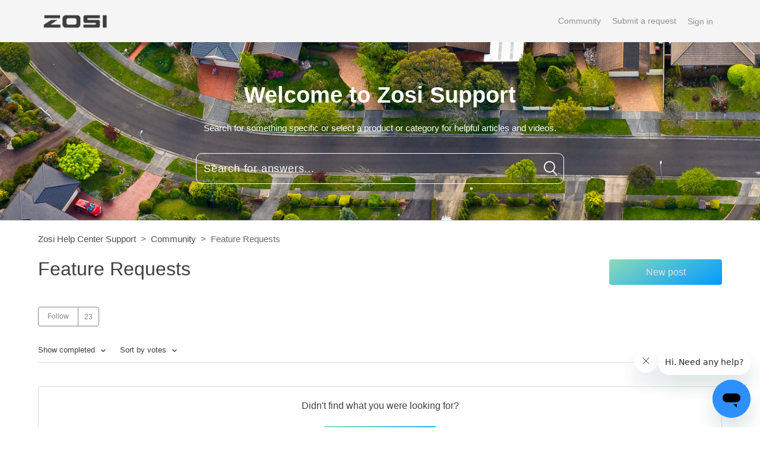

--- FILE ---
content_type: text/html; charset=utf-8
request_url: https://supports.zositech.com/hc/en-us/community/topics/201075268-Feature-Requests?filter_by=completed&sort_by=votes
body_size: 6202
content:
<!DOCTYPE html>
<html dir="ltr" lang="en-US">
<head>
  <meta charset="utf-8" />
  <!-- v26880 -->


  <title>Feature Requests &ndash; Zosi Help Center Support</title>

  <meta name="csrf-param" content="authenticity_token">
<meta name="csrf-token" content="hc:meta:server:DWGbdFUTCg7M41R0vL-B2lEj33oZ-wKsJZ8bFeLJYvEgH9U3cgVS-K8GzfN_fSHMJfu03ykzQ9QTSNHNujDX4Q">

  <link href="https://supports.zositech.com/hc/en-us/community/topics/201075268-Feature-Requests" rel="canonical">

  <link rel="stylesheet" href="//static.zdassets.com/hc/assets/application-f34d73e002337ab267a13449ad9d7955.css" media="all" id="stylesheet" />
    <!-- Entypo pictograms by Daniel Bruce — www.entypo.com -->
    <link rel="stylesheet" href="//static.zdassets.com/hc/assets/theming_v1_support-e05586b61178dcde2a13a3d323525a18.css" media="all" />
  <link rel="stylesheet" type="text/css" href="/hc/theming_assets/1184838/2355048/style.css?digest=49199918791449">

  <link rel="icon" type="image/x-icon" href="/hc/theming_assets/01HZM5APMBCTW50Z98WHB5Y3K9">

    <script src="//static.zdassets.com/hc/assets/jquery-ed472032c65bb4295993684c673d706a.js"></script>
    

  

<meta content="width=device-width, initial-scale=1.0, maximum-scale=1.0, user-scalable=0" name="viewport" />
<link href="https://cdnjs.cloudflare.com/ajax/libs/OwlCarousel2/2.2.1/assets/owl.carousel.min.css" rel="stylesheet" />
<script src="https://cdnjs.cloudflare.com/ajax/libs/OwlCarousel2/2.2.1/owl.carousel.min.js"></script>
<link rel="stylesheet" href="https://use.fontawesome.com/releases/v5.1.1/css/all.css" integrity="sha384-O8whS3fhG2OnA5Kas0Y9l3cfpmYjapjI0E4theH4iuMD+pLhbf6JI0jIMfYcK3yZ"
  crossorigin="anonymous">
<script type="text/javascript">
    (function(c,l,a,r,i,t,y){
        c[a]=c[a]||function(){(c[a].q=c[a].q||[]).push(arguments)};
        t=l.createElement(r);t.async=1;t.src="https://www.clarity.ms/tag/"+i;
        y=l.getElementsByTagName(r)[0];y.parentNode.insertBefore(t,y);
    })(window, document, "clarity", "script", "ifhdbzax0j");
</script>
<script>
/**
  * Icon for home category/section blocks
  *
  * Upload icon (ID.png) to assets for default block Icon
  * Upload icon (hover_ID.png) to assets for hover block Icon
  * Replace ID with category/section ID
  * For font-icon, open the icon page and copy the class name attached in the tag as: <!--<i class="fas fa-pencil-alt"></i>-->
  * Font-icon does not need a separate hover counterpart, as it is a font and will change its color as the text color changes.
  *
  * Once asset is uploaded, click on it so details is shown in right pane
  * Copy the text written under script tag and paste it below
  *
  * Your code should look like the below lines -
  *  var assets360000077645 = "";
  *  var assetsHover360000077645 = "";
  *  var assets360000077645 = "fas fa-pencil-alt";
  **/

  // Paste copied code here

</script>

<script>
  /**
   * Returns URL of image
   *
  **/

  function getAssetURLById(id) {
    return {
      blockIcon: window["assets" + id],
      blockHoverIcon: window["assetsHover" + id]
    }
  }

  /**
   * sets the image url from assets id
   *
  **/
  function setIcon(id) {
    var icon = getAssetURLById(id);

    if (icon.blockIcon != undefined) {
      var blockIcon = $("." + id + '-block-icon');
      var blockHoverIcon = $("." + id + '-block-hover-icon');
      var blockFontIcon = $("." + id + '-block-font-icon');

      if (icon.blockIcon.indexOf('fa') == 0) {
        blockFontIcon.addClass(icon.blockIcon);
        blockFontIcon.parent().removeClass('hide');
        blockFontIcon.removeClass('hide');
        blockIcon.hide();
        blockHoverIcon.hide();
      } else {
        blockIcon.attr('src', icon.blockIcon);
        blockHoverIcon.attr('src', icon.blockHoverIcon);
        blockIcon.parent().removeClass('hide');
        blockFontIcon.addClass('hide');
        blockIcon.removeClass('hide');
        blockHoverIcon.removeClass('hide');
      }
    }
  }

</script>

<script>
  /** Add banner in community template **/
  function setCommunityBanner(templateName) {
    if ( templateName.indexOf('community') > -1 ) {
      
        $('.hero').removeClass('hero-image chero');
        $('.hero').addClass('community-hero-bg-image');
      
    }
  }
</script>

  <script type="text/javascript" src="/hc/theming_assets/1184838/2355048/script.js?digest=49199918791449"></script>
</head>
<body class="community-enabled">
  
  
  

  <header class="header-container">
  <div class="header">
    <div class="logo">
<!--       <a title="Home" href="/hc/en-us"> -->
      <a title="Home" href=" https://www.zositech.com/ ">
      <img src="/hc/theming_assets/01HZM5APDD1TDN5NB05J3S80VF" alt="Logo">
        </a>
<!--       </a> -->
    </div>
    <div class="nav-wrapper">
      <span class="icon-menu"></span>
      <nav class="user-nav" id="user-nav">

         <a href="/hc/en-us/community/topics">Community</a> <a class="submit-a-request" href="/hc/en-us/requests/new">Submit a request</a>
      </nav>
        <a class="login" data-auth-action="signin" role="button" rel="nofollow" title="Opens a dialog" href="https://zositechhelp.zendesk.com/access?brand_id=2355048&amp;return_to=https%3A%2F%2Fsupports.zositech.com%2Fhc%2Fen-us%2Fcommunity%2Ftopics%2F201075268-Feature-Requests%3Ffilter_by%3Dcompleted%26sort_by%3Dvotes&amp;locale=en-us">Sign in</a>

    </div>
  </div>
</header>
<section class="hero hero-image " >
  <div class="hero-inner">
    <h1 class="helpcenter-name">
      Welcome to Zosi Support
    </h1>
    <p><span>Search for something specific or select a product or category for helpful articles and videos.<span></p>
    <form role="search" class="search search-full" data-search="" data-instant="true" autocomplete="off" action="/hc/en-us/search" accept-charset="UTF-8" method="get"><input type="hidden" name="utf8" value="&#x2713;" autocomplete="off" /><input type="search" name="query" id="query" placeholder="Search for answers..." autocomplete="off" aria-label="Search for answers..." /></form>
    
    <span id="search_placeholder_text" data-value="ZOSI" class="display:none;">
    </span>
    <script>
       //dynamic placeholder in searchbar
      var gtext = $("span#search_placeholder_text").data('value');
      $('#query').attr('placeholder', gtext);
    </script>
    
  </div>
</section>




  <main role="main">
    <script>
  $('section.hero').addClass('community-hero');
   setCommunityBanner('community_topic_page');
</script>

<div class="container-divider"></div>
<div class="container">
  <nav class="sub-nav">
    <ol class="breadcrumbs">
  
    <li title="Zosi Help Center Support">
      
        <a href="/hc/en-us">Zosi Help Center Support</a>
      
    </li>
  
    <li title="Community">
      
        <a href="/hc/en-us/community/topics">Community</a>
      
    </li>
  
    <li title="Feature Requests">
      
        Feature Requests
      
    </li>
  
</ol>

  </nav>

  <header class="page-header">
    <h1>
      Feature Requests 
    </h1>
    <span class="post-to-community page-header-item">
      <a class="button button-large" role="button" href="/hc/en-us/community/posts/new?community_post%5Btopic_id%5D=201075268">New post</a>
    </span>
  </header>
  <div class="community-header">
    <p class="page-header-description"></p>
     
    <div class="community-follow">
      <div class="topic-subscribe dropdown" aria-haspopup="true">
  <a class="dropdown-toggle" role="button" data-auth-action="signin" data-follower-count="23" aria-selected="false" title="Opens a sign-in dialog" href="#">Follow</a>
  <span class="dropdown-menu" role="menu" aria-expanded="false">
      <a rel="nofollow" role="menuitem" aria-selected="false" data-method="post" href="/hc/en-us/community/topics/201075268-Feature-Requests/subscription.html?subscribe_to_grandchildren=false">New posts</a>
      <a rel="nofollow" role="menuitem" aria-selected="false" data-method="post" href="/hc/en-us/community/topics/201075268-Feature-Requests/subscription.html?subscribe_to_grandchildren=true">New posts and comments</a>
  </span>
</div>

    </div>
    
  </div>

  <div class="topic-header">
    <span class="topic-filters">
      <span class="dropdown">
        <span class="dropdown-toggle">
          Show completed
        </span>
        <span class="dropdown-menu" role="menu">
          
          <a href="/hc/en-us/community/topics/201075268-Feature-Requests?filter_by=all&amp;sort_by=votes" aria-selected="false" role="menuitem" title="All">
            All
          </a>
          
          <a href="/hc/en-us/community/topics/201075268-Feature-Requests?filter_by=planned&amp;sort_by=votes" aria-selected="false" role="menuitem" title="Planned">
            Planned
          </a>
          
          <a href="/hc/en-us/community/topics/201075268-Feature-Requests?filter_by=not_planned&amp;sort_by=votes" aria-selected="false" role="menuitem" title="Not planned">
            Not planned
          </a>
          
          <a href="/hc/en-us/community/topics/201075268-Feature-Requests?filter_by=completed&amp;sort_by=votes" aria-selected="true" role="menuitem" title="Completed">
            Completed
          </a>
          
          <a href="/hc/en-us/community/topics/201075268-Feature-Requests?filter_by=answered&amp;sort_by=votes" aria-selected="false" role="menuitem" title="Answered">
            Answered
          </a>
          
          <a href="/hc/en-us/community/topics/201075268-Feature-Requests?filter_by=none&amp;sort_by=votes" aria-selected="false" role="menuitem" title="No status">
            No status
          </a>
          
        </span>
      </span>
      <span class="dropdown">
        <span class="dropdown-toggle">
          Sort by votes
        </span>
        <span class="dropdown-menu" role="menu">
          
          <a href="/hc/en-us/community/topics/201075268-Feature-Requests?filter_by=completed&amp;sort_by=created_at" aria-selected="false" role="menuitem"  title="Newest post">
            Newest post
          </a>
          
          <a href="/hc/en-us/community/topics/201075268-Feature-Requests?filter_by=completed&amp;sort_by=recent_activity" aria-selected="false" role="menuitem"  title="Recent activity">
            Recent activity
          </a>
          
          <a href="/hc/en-us/community/topics/201075268-Feature-Requests?filter_by=completed&amp;sort_by=votes" aria-selected="true" role="menuitem"  title="Votes">
            Votes
          </a>
          
          <a href="/hc/en-us/community/topics/201075268-Feature-Requests?filter_by=completed&amp;sort_by=comments" aria-selected="false" role="menuitem"  title="Comments">
            Comments
          </a>
          
        </span>
      </span>
    </span>
  </div>

  <ul class="posts-list striped-list">
    
  </ul>
  

  <section class="community-footer section">
    <h4>Didn't find what you were looking for?</h4>
    <a class="button-large" role="button" href="/hc/en-us/community/posts/new">New post</a>
  </section>
</div>
  </main>

  <footer class="footer">
  <div>
    <div class="footer-inner footer-nav-links">
      
      <div class="copyright">
        <p>Copyright &copy;
          <span id="year"></span> <a title="Home" href="/hc/en-us">Zosi Help Center Support</a>. All Rights Reserved</p>

        
        <ul class="share follow">
           
          <li>
            <a title="Follow us on twitter" class="twitter" href="https://twitter.com/Zosi_Technology">
              <i class="fab fa-twitter"></i>
            </a>
          </li>
           
          <li>
            <a title="Like us on facebook" class="facebook" href="https://www.facebook.com/ZosiTechnology/inbox/?mailbox_id=217358065413009&amp;selected_item_id=1034147270">
              <i class="fab fa-facebook-f"></i>
            </a>
          </li>
           
          <li>
            <a title="Subscribe our channel on youtube" class="youtube" href="https://www.youtube.com/c/ZosiTechnology">
              <i class="fab fa-youtube"></i>
            </a>
          </li>
            
          <li>
            <a title="Follow us on instagram" class="instagram" href="https://www.instagram.com/zositechnology/">
              <i class="fab fa-instagram"></i>
            </a>
          </li>
          
        </ul>
        
        <div class="footer-language-selector">
          <div class="dropdown language-selector" aria-haspopup="true">
            <a class="dropdown-toggle">
              English (US)
            </a>
            <span class="dropdown-menu dropdown-menu-end" role="menu">
              
              <a href="/hc/change_language/de?return_to=%2Fhc%2Fde%2Fcommunity%2Ftopics%2F201075268-Feature-Requests%3Ffilter_by%3Dcompleted%26sort_by%3Dvotes" dir="ltr" rel="nofollow" role="menuitem">
                Deutsch
              </a>
              
              <a href="/hc/change_language/fr?return_to=%2Fhc%2Ffr%2Fcommunity%2Ftopics%2F201075268-Feature-Requests%3Ffilter_by%3Dcompleted%26sort_by%3Dvotes" dir="ltr" rel="nofollow" role="menuitem">
                Français
              </a>
              
              <a href="/hc/change_language/ja?return_to=%2Fhc%2Fja%2Fcommunity%2Ftopics%2F201075268-Feature-Requests%3Ffilter_by%3Dcompleted%26sort_by%3Dvotes" dir="ltr" rel="nofollow" role="menuitem">
                日本語
              </a>
              
            </span>
          </div>
        </div>
         

      </div>
    </div>
  </div>

  

</footer>

<script>
  var newdate = new Date();
  var year = newdate.getFullYear();
  $('#year').html(year);

  var socialShareLength = $('ul.follow').children();
  if (!socialShareLength.length) {
    $('.follow').hide();
  }
</script>


  <!-- / -->

  
  <script src="//static.zdassets.com/hc/assets/en-us.bbb3d4d87d0b571a9a1b.js"></script>
  

  <script type="text/javascript">
  /*

    Greetings sourcecode lurker!

    This is for internal Zendesk and legacy usage,
    we don't support or guarantee any of these values
    so please don't build stuff on top of them.

  */

  HelpCenter = {};
  HelpCenter.account = {"subdomain":"zositechhelp","environment":"production","name":"Support Center"};
  HelpCenter.user = {"identifier":"da39a3ee5e6b4b0d3255bfef95601890afd80709","email":null,"name":"","role":"anonymous","avatar_url":"https://assets.zendesk.com/hc/assets/default_avatar.png","is_admin":false,"organizations":[],"groups":[]};
  HelpCenter.internal = {"asset_url":"//static.zdassets.com/hc/assets/","web_widget_asset_composer_url":"https://static.zdassets.com/ekr/snippet.js","current_session":{"locale":"en-us","csrf_token":"hc:hcobject:server:e5nyqUNuf6YSZbfz5Rarwf8NdkpyK2YIZhVj8AxPoitW57zqZHgnUHGALnQm1AvXi9Ud70LjJ3BQwqkoVLYXOw","shared_csrf_token":null},"usage_tracking":{},"current_record_id":null,"current_record_url":null,"current_record_title":null,"current_text_direction":"ltr","current_brand_id":2355048,"current_brand_name":"ZOSI","current_brand_url":"https://zositechhelp.zendesk.com","current_brand_active":true,"current_path":"/hc/en-us/community/topics/201075268-Feature-Requests","show_autocomplete_breadcrumbs":true,"user_info_changing_enabled":false,"has_user_profiles_enabled":true,"has_end_user_attachments":true,"user_aliases_enabled":true,"has_anonymous_kb_voting":true,"has_multi_language_help_center":true,"show_at_mentions":true,"embeddables_config":{"embeddables_web_widget":true,"embeddables_help_center_auth_enabled":false,"embeddables_connect_ipms":false},"answer_bot_subdomain":"static","gather_plan_state":"subscribed","has_article_verification":false,"has_gather":true,"has_ckeditor":false,"has_community_enabled":true,"has_community_badges":true,"has_community_post_content_tagging":false,"has_gather_content_tags":true,"has_guide_content_tags":true,"has_user_segments":true,"has_answer_bot_web_form_enabled":true,"has_garden_modals":false,"theming_cookie_key":"hc-da39a3ee5e6b4b0d3255bfef95601890afd80709-2-preview","is_preview":false,"has_search_settings_in_plan":true,"theming_api_version":1,"theming_settings":{"brand_color":"rgba(17, 17, 17, 0.51)","brand_text_color":"rgba(234, 229, 232, 0.94)","text_color":"rgba(27, 25, 25, 0.84)","link_color":"rgba(25, 24, 24, 0.77)","background_color":"rgba(177, 170, 170, 0.21)","minimal_header":true,"header_background_color":"rgba(166, 166, 169, 0.11)","header_text_color":"rgba(118, 114, 114, 0.77)","minimal_footer":true,"footer_background_color":"rgba(180, 178, 178, 0.11)","footer_text_color":"rgba(51, 51, 51, 1)","heading_font":"-apple-system, BlinkMacSystemFont, 'Segoe UI', Helvetica, Arial, sans-serif","text_font":"-apple-system, BlinkMacSystemFont, 'Segoe UI', Helvetica, Arial, sans-serif","logo":"/hc/theming_assets/01HZM5APDD1TDN5NB05J3S80VF","favicon":"/hc/theming_assets/01HZM5APMBCTW50Z98WHB5Y3K9","show_bg_image":true,"hero_home_bg_color":"rgba(217, 207, 207, 0.04)","homepage_background_image":"/hc/theming_assets/01HZM5APS51MKSFDKQYAEC2Q35","show_community_bg_image":true,"hero_community_bg_color":"rgba(226, 215, 215, 0.14)","community_background_image":"/hc/theming_assets/01HZM5AQZRQ38S591T927VA4PD","error_image":"/hc/theming_assets/01HZM5AR4PMG0XTY6VPGMWYCF2","search_placeholder_text":"ZOSI","search_placeholder_text_dc":"NONE","category_block_visibility":false,"custom_block_visibility":true,"show_knowledge_base_tree":false,"first_block_icon":"/hc/theming_assets/01HZM5ARSJ78NHNNPH5DRHVKR1","first_block_hover_icon":"/hc/theming_assets/01HZM5ARXMZ96EZWZ4FW3JPFPB","first_block_font_icon":"NONE","first_block_title":"Product Support","first_block_title_dc":"NONE","first_block_url":"https://supports.zositech.com/hc/en-us/categories/4410201685261","first_block_description":"","first_block_description_dc":"NONE","second_block_icon":"/hc/theming_assets/01HZM5ASHX4GZ9D71DBJDTS2WN","second_block_hover_icon":"/hc/theming_assets/01HZM5ASQ0198RR7AZ9VB003CS","second_block_font_icon":"NONE","second_block_title":"Help \u0026 Troubleshooting","second_block_title_dc":"NONE","second_block_url":"https://supports.zositech.com/hc/en-us/categories/204468688","second_block_description":"","second_block_description_dc":"NONE","third_block_icon":"/hc/theming_assets/01HZM5ATAHWNK6FXN56Z6W77CS","third_block_hover_icon":"/hc/theming_assets/01HZM5ATG3PT4BMDJQSM0AD101","third_block_font_icon":"NONE","third_block_title":"Customer Service","third_block_title_dc":"NONE","third_block_url":"https://www.zositech.com/contact-zosi/","third_block_description":"","third_block_description_dc":"NONE","fourth_block_icon":"/hc/theming_assets/01HZM5AV7EXAW5FMX9VVVA8Q1Y","fourth_block_hover_icon":"/hc/theming_assets/01HZM5AVCFEYGP7F48PN7HD72Q","fourth_block_font_icon":"NONE","fourth_block_title":"Tutorial Video","fourth_block_title_dc":"NONE","fourth_block_url":"https://supports.zositech.com/hc/en-us/categories/204307328","fourth_block_description":"","fourth_block_description_dc":"NONE","product_block_visibility":true,"product_block_title":"Select a Product","product_block_title_dc":"NONE","first_product_block_icon":"/hc/theming_assets/01HZM5AW3RJ3AMKDD3FFBQ0GY1","first_product_block_url":"https://supports.zositech.com/hc/en-us/categories/6895417475609","second_product_block_icon":"/hc/theming_assets/01HZM5AWXVP783M7VBSWQ0H0NJ","second_product_block_url":"https://supports.zositech.com/hc/en-us/categories/6895175370009","third_product_block_icon":"/hc/theming_assets/01HZM5AXMJMZVFRERVHF9N8P0J","third_product_block_url":"https://supports.zositech.com/hc/en-us/categories/6895298458521","fourth_product_block_icon":"/hc/theming_assets/01HZM5AYEZA4KD20QTE6P9AN8T","fourth_product_block_url":"https://supports.zositech.com/hc/en-us/categories/6895698487321","fifth_product_block_icon":"/hc/theming_assets/01HZM5AZ6D82N7G499G1KEJ7KC","fifth_product_block_url":"https://supports.zositech.com/hc/en-us/sections/4410176390797-C190","sixth_product_block_icon":"/hc/theming_assets/01HZM5AZX977NZ44V17FVANZNV","sixth_product_block_url":"https://supports.zositech.com/hc/en-us/articles/4412073067661-C190-Pro","seventh_product_block_icon":"/hc/theming_assets/01HZM5B0M5JQ3TRVAX8W9T7X13","seventh_product_block_url":"https://supports.zositech.com/hc/en-us/sections/4410180010765-C289","eighth_product_block_icon":"/hc/theming_assets/01HZM5B1BSDJR5HBJFAT5PZ7QE","eighth_product_block_url":"https://supports.zositech.com/hc/en-us/articles/4410181518349-C1-Installation","show_follow_section":true,"show_articles_in_section":true,"show_article_author_meta":true,"show_article_comments":true,"show_follow_article":true,"show_article_sharing":true,"show_recently_viewed_articles":true,"show_related_articles":true,"show_follow_button":true,"show_post_sharing":true,"twitter_link":"https://twitter.com/Zosi_Technology","facebook_link":"https://www.facebook.com/ZosiTechnology/inbox/?mailbox_id=217358065413009\u0026selected_item_id=1034147270","youtube_link":"https://www.youtube.com/c/ZosiTechnology","linkedin_link":"#","instagram_link":"https://www.instagram.com/zositechnology/","hide_search_result_sidebar":true},"has_pci_credit_card_custom_field":false,"help_center_restricted":false,"is_assuming_someone_else":false,"flash_messages":[],"user_photo_editing_enabled":true,"user_preferred_locale":"en-us","base_locale":"en-us","login_url":"https://zositechhelp.zendesk.com/access?brand_id=2355048\u0026return_to=https%3A%2F%2Fsupports.zositech.com%2Fhc%2Fen-us%2Fcommunity%2Ftopics%2F201075268-Feature-Requests%3Ffilter_by%3Dcompleted%26sort_by%3Dvotes","has_alternate_templates":false,"has_custom_statuses_enabled":true,"has_hc_generative_answers_setting_enabled":true,"has_generative_search_with_zgpt_enabled":false,"has_suggested_initial_questions_enabled":false,"has_guide_service_catalog":true,"has_service_catalog_search_poc":false,"has_service_catalog_itam":false,"has_csat_reverse_2_scale_in_mobile":false,"has_knowledge_navigation":false,"has_unified_navigation":false,"has_unified_navigation_eap_access":false,"has_csat_bet365_branding":false,"version":"v26880","dev_mode":false};
</script>

  
  <script src="//static.zdassets.com/hc/assets/moment-3b62525bdab669b7b17d1a9d8b5d46b4.js"></script>
  <script src="//static.zdassets.com/hc/assets/hc_enduser-9d4172d9b2efbb6d87e4b5da3258eefa.js"></script>
  
  
</body>
</html>

--- FILE ---
content_type: text/css; charset=utf-8
request_url: https://supports.zositech.com/hc/theming_assets/1184838/2355048/style.css?digest=49199918791449
body_size: 22181
content:
/*
  Template Name: Narth
  Version: v3.1.10
  Author: Allies Interactive
  Website: http://www.diziana.com/
  Corporate Website : http://www.diziana.com
  Contact: support@diziana.com
  Follow: https://www.twitter.com/dizianaEngage
  Like: https://www.facebook.com/diziana.engage
  Purchase: Diziana.com
  License: You must have a valid license purchased only from
  diziana.com in order to legally use the theme for your project.
  Copyright: © 2019 Allies Interactive Services Pvt. Ltd. All Rights Reserved
*/

@charset "UTF-8";
/***** Base *****/

* {
  -webkit-box-sizing: border-box;
  box-sizing: border-box;
}

body {
/*   background-color: rgba(177, 170, 170, 0.21); */
  color: rgba(27, 25, 25, 0.84);
  font-family: -apple-system, BlinkMacSystemFont, 'Segoe UI', Helvetica, Arial, sans-serif;
  font-size: 15px;
  font-weight: 400;
  line-height: 1.5;
  -webkit-font-smoothing: antialiased;
  -moz-osx-font-smoothing: grayscale;
}

@media (min-width: 1024px) {
  body>main {
    min-height: 65vh;
  }
}

h1, h2, h3, h4, h5, h6 {
  font-family: -apple-system, BlinkMacSystemFont, 'Segoe UI', Helvetica, Arial, sans-serif;
  font-weight: 400;
  margin-top: 0;
}

h1 {
  font-size: 32px;
}

h2 {
  font-size: 22px;
}

h3 {
  font-size: 18px;
  font-weight: 600;
}

h4 {
  font-size: 16px;
}

a {
  color: rgba(25, 24, 24, 0.77);
  text-decoration: none;
}

a:hover, a:active, a:focus {
  text-decoration: underline;
}

input, textarea {
  color: #000;
  font-size: 14px;
}

input {
  font-weight: 300;
  max-width: 100%;
  -webkit-box-sizing: border-box;
  box-sizing: border-box;
  outline: none;
  -webkit-transition: border 0.12s ease-in-out;
  transition: border 0.12s ease-in-out;
}

input:focus {
  border: 1px solid #666;
}

input[disabled] {
  background-color: #ddd;
}

/* Firefox 18+ */

.search-full ::-moz-placeholder {
  color: #fff;
}

/* IE 10+ */

.search-full :-ms-input-placeholder {
  color: #fff;
}

/* Chrome/Opera/Safari */

.search-full ::-webkit-input-placeholder {
  color: #fff;
}

img, iframe {
  max-width: 100%;
}

select {
  -webkit-appearance: none;
  -moz-appearance: none;
  background: url(/hc/theming_assets/01HZM5AB2YAY209C8TA4RPQB5S) no-repeat #fff;
  background-position: right 10px center;
  border: 1px solid #ddd;
  border-radius: 4px;
  padding: 8px 30px 8px 10px;
  outline: none;
  color: #555;
  width: 100%;
}

select:focus {
  border: 1px solid #666;
}

select::-ms-expand {
  display: none;
}

textarea {
  border: 1px solid #ddd;
  border-radius: 2px;
  resize: vertical;
  width: 100%;
  outline: none;
  padding: 10px;
}

textarea:focus {
  border: 1px solid #666;
}

.container, main>p {
  max-width: 1160px;
  margin: 0 auto;
  padding: 0 5%;
}

main>p {
  padding: 4% 6% 0;
}

@media (min-width: 1160px) {
  .container, main>p {
    padding: 0;
    width: 90%;
  }
  main>p {
    padding: 1% 0 0;
  }
}

.container-divider {
  border-top: 1px solid #ddd;
  margin-bottom: 20px;
}

ul {
  list-style: none;
  margin: 0;
  padding: 0;
}

.error-page {
  max-width: 1160px;
  margin: 0 auto;
  padding: 0 5%;
  text-align: center;
}

@media (min-width: 1160px) {
  .error-page {
    padding: 0;
    width: 90%;
  }
}

.error-page>h1 {
  font-size: 3.5em;
}

.dropdown-toggle::after {
  color: inherit;
}

/***** Buttons *****/

.button, [role="button"] {
  background-color: transparent;
  border: 1px solid rgba(17, 17, 17, 0.51);
  border-radius: 4px;
  color: rgba(17, 17, 17, 0.51);
  cursor: pointer;
  display: inline-block;
  font-size: 12px;
  font-weight: 500;
  line-height: 2.34;
  margin: 0;
  padding: 0 20px;
  text-align: center;
  -webkit-transition: background-color 0.12s ease-in-out, border-color 0.12s ease-in-out, color 0.15s ease-in-out;
  -webkit-transition: background-color 0.12s ease-in-out, border-color 0.12s ease-in-out, color 0.15s ease-in-out;
  transition: background-color 0.12s ease-in-out, border-color 0.12s ease-in-out, color 0.15s ease-in-out;
  -webkit-user-select: none;
  -moz-user-select: none;
  -ms-user-select: none;
  user-select: none;
  white-space: nowrap;
  width: auto;
  -webkit-touch-callout: none;
}

.button::after, [role="button"]::after {
  color: rgba(17, 17, 17, 0.51);
}

.button:hover::after, [role="button"]:hover::after {
  color: #fff;
}

.button:hover, .button:active, .button:focus, .button[aria-selected="true"], [role="button"]:hover, [role="button"]:active, [role="button"]:focus, [role="button"][aria-selected="true"], .button[aria-selected="true"]:hover, .button[aria-selected="true"]:focus, .button[aria-selected="true"]:active, [role="button"][aria-selected="true"]:hover, [role="button"][aria-selected="true"]:focus, [role="button"][aria-selected="true"]:active {
  background-color: rgba(17, 17, 17, 0.51);
  color: rgba(234, 229, 232, 0.94);
  text-decoration: none;
}

.button[data-disabled], [role="button"][data-disabled] {
  cursor: default;
}

.recent-activity-controls>a, .button-large, input[type="submit"], .recent-activity-controls>a:hover, .recent-activity-controls>a:active, .recent-activity-controls>a:focus, .button-large:hover, .button-large:active, .button-large:focus, input[type="submit"]:hover, input[type="submit"]:active, input[type="submit"]:focus {
  background-color: rgba(17, 17, 17, 0.51);
  background-image: linear-gradient(150deg, #8ddbb7, #009aff);
  border: 0;
  border-radius: 4px;
  color: rgba(234, 229, 232, 0.94);
  font-size: 16px;
  font-weight: 400;
  line-height: 2.72;
  min-width: 190px;
  padding: 0 1.9286em;
  width: auto;
}

.button-large[disabled], input[type="submit"][disabled] {
  background-color: #ddd;
}

.button-secondary {
  color: rgba(80,74,74,0.84);
  border: 1px solid #ddd;
  background-color: transparent;
}

.button-secondary:hover, .button-secondary:focus, .button-secondary:active {
  color: rgba(27, 25, 25, 0.84);
  border: 1px solid #ddd;
  background-color: rgba(170,162,162,0.21);
}

/***** Tables *****/

.table {
  width: 100%;
  table-layout: fixed;
}

@media (min-width: 768px) {
  .table {
    table-layout: auto;
  }
}

.table th, .table th a {
  color: rgba(80,74,74,0.84);
  font-size: 13px;
  text-align: left;
}

[dir="rtl"] .table th, [dir="rtl"] .table th a {
  text-align: right;
}

.table tr {
  border-bottom: 1px solid #ddd;
  display: -webkit-box;
  display: -ms-flexbox;
  display: flex;
  -webkit-box-align: center;
  -ms-flex-align: center;
  align-items: center;
  -webkit-box-pack: justify;
  -ms-flex-pack: justify;
  justify-content: space-between;
  padding: 20px 0;
}

@media (min-width: 768px) {
  .table tr {
    display: table-row;
  }
}

.table td {
  display: block;
}

@media (min-width: 768px) {
  .table td {
    display: table-cell;
  }
}

@media (min-width: 1024px) {
  .table td, .table th {
    padding: 20px 30px;
  }
}

@media (min-width: 768px) {
  .table td, .table th {
    padding: 10px 20px;
    height: 60px;
  }
}

/***** Forms *****/

.form {
  max-width: 650px;
  border: solid 1px #ddd;
  border-radius: 4px;
  padding: 30px 30px;
}

.form-field~.form-field {
  margin-top: 25px;
}

.form-field label {
  display: block;
  font-size: 13px;
  font-weight: 600;
  margin-bottom: 5px;
}

.form-field input {
  border: 1px solid #ddd;
  border-radius: 4px;
  padding: 10px;
  width: 100%;
}

.form-field input:focus {
  border: 1px solid #666;
}

.form-field input[type="text"] {
  border: 1px solid #ddd;
  border-radius: 4px;
}

.form-field input[type="text"]:focus {
  border: 1px solid #666;
}

.form-field input[type="checkbox"] {
  width: auto;
}

.form-field .nesty-input {
  border-radius: 4px;
  height: 40px;
  line-height: 40px;
  outline: none;
  vertical-align: middle;
}

.form-field .nesty-input:focus {
  border: 1px solid #666;
  text-decoration: none;
}

.form-field textarea {
  vertical-align: middle;
}

.form-field input[type="checkbox"]+label {
  margin: 0 0 0 10px;
}

.form-field.required>label::after {
  content: "*";
  color: #f00;
  margin-left: 2px;
}

.form-field p {
  color: rgba(80,74,74,0.84);
  font-size: 13px;
  font-weight: 500;
  margin: 5px 0;
}

[data-loading="true"] input, [data-loading="true"] textarea {
  background: transparent url(/hc/theming_assets/01HZM5AB7GB3QXGRZ8B1P6Q654) 99% 50% no-repeat;
  background-size: 16px 16px;
}

.form footer {
  padding-top: 30px;
}

.form footer a {
  color: rgba(80,74,74,0.84);
  cursor: pointer;
  margin-right: 15px;
}

.form .suggestion-list {
  font-size: 13px;
  margin-top: 30px;
}

.form .suggestion-list label {
  border-bottom: 1px solid #ddd;
  display: block;
  font-weight: 600;
  padding: 5px 10px;
}

.form .suggestion-list ul {
  padding: 5px 0;
}

.form .suggestion-list li {
  padding: 5px 10px;
}

.form .suggestion-list li a:visited {
  color: rgba(0,0,0,0.77);
}

.form .suggestion-list .searchbox {
  border: solid 1px #ddd;
}

/***** Header *****/

.header-container {
  background-color: rgba(166, 166, 169, 0.11);
}

.header {
  max-width: 1160px;
  margin: 0 auto;
  padding: 0 5%;
  position: relative;
  -webkit-box-align: center;
  -ms-flex-align: center;
  align-items: center;
  display: -webkit-box;
  display: -ms-flexbox;
  display: flex;
  height: 71px;
  -webkit-box-pack: justify;
  -ms-flex-pack: justify;
  justify-content: space-between;
}

@media (min-width: 1160px) {
  .header {
    padding: 0;
    width: 90%;
  }
}

.logo img {
  max-height: 50px;
  vertical-align: middle;
}

.user-nav {
  display: inline-block;
  position: absolute;
  white-space: nowrap;
}

@media (min-width: 1100px) {
  .user-nav {
    position: relative;
  }
}

.user-nav[aria-expanded="true"] {
  background-color: rgba(166, 166, 169, 0.11);
  right: 0;
  left: 0;
  top: 71px;
  z-index: 1;
}

.user-nav[aria-expanded="true"]>a {
  display: block;
  margin: 20px 5%;
}

.nav-wrapper {
  text-align: left;
}

[dir="rtl"] .nav-wrapper {
  text-align: right;
}

.nav-wrapper a {
  border: 0;
  color: rgba(118, 114, 114, 0.77);
  display: none;
  font-size: 14px;
  padding: 0 15px 0 0;
  vertical-align: middle;
  width: auto;
  font-weight: 500;
}

[dir="rtl"] .nav-wrapper a {
  padding: 0 0 0 20px;
}

@media (min-width: 1200px) {
  .nav-wrapper a {
    display: inline-block;
  }
}

.nav-wrapper a:hover, .nav-wrapper a:focus, .nav-wrapper a:active {
  background-color: transparent;
  color: rgba(118, 114, 114, 0.77);
  text-decoration: underline;
}

.nav-wrapper a.login {
  display: inline-block;
}

.nav-wrapper .icon-menu {
  display: inline-block;
  margin-right: 10px;
  color: rgba(118, 114, 114, 0.77);
  cursor: pointer;
}

[dir="rtl"] .nav-wrapper .icon-menu {
  margin-left: 10px;
  margin-right: 0;
}

@media (min-width: 1200px) {
  .nav-wrapper .icon-menu {
    display: none;
  }
}

.helpcenter-name {
/*   color: rgba(234, 229, 232, 0.94); */
  color: #fff;
  font-size: 1.5em;
  text-transform: none;
  font-weight:700;
}

@media (min-width:480px) {
  .helpcenter-name {
    font-size: 2.5em;
    margin-bottom:0;
  }
  .hero-inner p {
    color: #fff;
    line-height: 25px;
    margin-bottom: 30px;
}
}

/***** User info in header *****/

.user-info {
  display: inline-block;
}

.user-info .dropdown-toggle::after {
  display: none;
}

@media (min-width: 1100px) {
  .user-info .dropdown-toggle::after {
    display: inline-block;
  }
}

.user-info>[role="button"] {
  border: 0;
  color: rgba(118, 114, 114, 0.77);
  min-width: 0;
  padding: 0;
  vertical-align: unset;
  white-space: nowrap;
}

.user-info>[role="button"]:hover {
  color: rgba(118, 114, 114, 0.77);
  background-color: transparent;
}

.user-info>[role="button"]::after {
  color: inherit;
  padding-right: 15px;
  vertical-align: bottom;
}

[dir="rtl"] .user-info>[role="button"]::after {
  padding-left: 15px;
  padding-right: 0;
}

#user #user-name {
  display: none;
  font-size: 14px;
}

@media (min-width: 1100px) {
  #user #user-name {
    display: inline-block;
  }
}

#user #user-name:hover {
  text-decoration: underline;
}

/***** User avatar *****/

.user-avatar {
  height: 25px;
  width: 25px;
  border-radius: 50%;
  display: inline-block;
  vertical-align: middle;
}

.avatar {
  display: inline-block;
  position: relative;
}

.avatar img {
  min-height: 40px;
  min-width: 40px;
}

.avatar .icon-agent::before {
  background-color: #78a300;
  border: 2px solid #fff;
  border-radius: 50%;
  bottom: -4px;
  color: rgba(234, 229, 232, 0.94);
  content: "\1F464";
  font-size: 14px;
  height: 14px;
  line-height: 14px;
  position: absolute;
  right: -2px;
  text-align: center;
  width: 14px;
}

/***** Footer *****/

.footer {
  margin-top: 40px;
}

.footer a {
  color: rgba(51, 51, 51, 1);
  font-weight: 400;
}

.footer ul>li>a {
  border-radius: 100%;
  text-align: center;
}

.footer ul>li>a>img {
  vertical-align: middle;
}

.footer-inner {
  max-width: 1160px;
  margin: 0 auto;
  padding: 0 5%;
  display: -webkit-box;
  display: -ms-flexbox;
  display: flex;
  -webkit-box-pack: center;
  -ms-flex-pack: center;
  justify-content: center;
  -ms-flex-wrap: wrap;
  flex-wrap: wrap;
  -webkit-box-align: center;
  -ms-flex-align: center;
  align-items: center;
}

@media (min-width: 768px) {
  .footer-inner {
    -webkit-box-pack: justify;
    -ms-flex-pack: justify;
    justify-content: space-between;
  }
}

.footer-links {
  -webkit-box-flex: 1;
  -ms-flex: 1 0 120px;
  flex: 1 0 120px;
  margin-bottom: 20px;
  text-align: left;
  margin-right: 20px;
}

[dir="rtl"] .footer-links {
  text-align: right;
  margin-left: 20px;
  margin-right: 0px;
}

@media(min-width:480px) {
  .footer-links {
    -ms-flex: 1 0 200px;
    -webkit-box-flex: 1;
    flex: 1 0 200px;
    margin-bottom: 0px;
  }
}

@media (min-width: 1160px) {
  .footer-inner {
    padding: 0;
    width: 90%;
  }
}

.footer-nav-links-wrapper {
  -webkit-box-align: baseline;
  -ms-flex-align: baseline;
  align-items: baseline;
  color: rgba(51, 51, 51, 1);
  display: -webkit-box;
  display: -ms-flexbox;
  display: flex;
  -ms-flex-wrap: wrap;
  flex-wrap: wrap;
  -webkit-box-pack: justify;
  -ms-flex-pack: justify;
  justify-content: space-between;
  -webkit-box-flex: 1;
  -ms-flex: 1 0 100%;
  flex: 1 0 100%;
  padding-top: 20px;
}

.copyright {
  -webkit-box-flex: 1;
  -ms-flex: 1 0 100%;
  flex: 1 0 100%;
  display: -webkit-box;
  display: -ms-flexbox;
  display: flex;
  -webkit-box-pack: center;
  -ms-flex-pack: center;
  justify-content: center;
  -webkit-box-align: center;
  -ms-flex-align: center;
  align-items: center;
  -ms-flex-wrap: wrap;
  flex-wrap: wrap;
}

@media(min-width:768px) {
  .copyright {
    -webkit-box-pack: justify;
    -ms-flex-pack: justify;
    justify-content: space-between;
  }
}

.footer-nav-links-wrapper ul {
  margin-bottom: 20px;
}

.copyright>p, .copyright .follow {
  margin-right: 5px;
}

.footer-language-selector {
  color: rgba(51, 51, 51, 1);
  display: inline-block;
}

.footer-language-selector .dropdown-menu[aria-expanded="true"] {
  bottom: 50px;
}

.footer>div:first-child {
  background-color: rgba(188,186,186,0.11);
  padding: 10px 0;
}

.footer>div:nth-child(2) {
  background-color: rgba(180, 178, 178, 0.11);
  padding: 14px 0 7px 0;
}

@media (min-width:768px) {
  .footer>div:nth-child(2) {
    padding: 10px 0;
  }
}

.copyright>p {
  color: rgba(51, 51, 51, 1);
  text-align: center;
}

.language-selector>label {
  display: block;
  font-weight: 600;
  margin-bottom: 5px;
}

.language-selector .button {
  background-color: rgba(51, 51, 51, 1);
  color: rgba(180, 178, 178, 0.11);
  border: solid 1px rgba(180, 178, 178, 0.11);
  border-radius: 0;
  padding: 0 15px 0 20px;
  font-size: 13px;
}

.language-selector .button::after, [role="button"]::after {
  color: inherit;
}

.footer-language-selector .dropdown-menu[aria-expanded="true"] {
  left: auto;
  right: 0;
}

[dir="rtl"] .footer-language-selector .dropdown-menu[aria-expanded="true"] {
  left: auto;
  right: auto;
}

.footer-inner nav {
  margin: 10px 0 7px 10px;
  text-align: center;
}

@media(min-width:768px) {
  .footer-inner nav {
    text-align: left;
    margin: 10px 0 10px 10px;
  }
  [dir="rtl"] .footer-inner nav {
    text-align: left;
    margin: 10px 10px 10px 0px;
  }
}

.follow li {
  display: inline-block;
}

.footer-inner nav>a:not(:last-child) {
  padding-right: 20px;
}

/***** Breadcrumbs *****/

.breadcrumbs {
  margin: 0 0 15px 0;
  padding: 0;
}

@media (min-width: 768px) {
  .breadcrumbs {
    margin: 0;
  }
}

.breadcrumbs li {
  color: rgba(80,74,74,0.84);
  display: inline;
  max-width: 450px;
  overflow: hidden;
  text-overflow: ellipsis;
}

.breadcrumbs li+li::before {
  content: ">";
  margin: 0 4px;
}

.breadcrumbs li a:visited {
  color: rgba(25, 24, 24, 0.77);
}

/***** Search field *****/

.search {
  position: relative;
  outline: none;
}

.search input[type="search"] {
  border: 1px solid #ddd;
  border-radius: 30px;
  -webkit-box-sizing: border-box;
  box-sizing: border-box;
  color: #999;
  height: 40px;
  padding-left: 40px;
  padding-right: 20px;
  -webkit-appearance: none;
  width: 100%;
  line-height: 40px;
}

[dir="rtl"] .search input[type="search"] {
  padding-right: 40px;
  padding-left: 20px;
}

.search input[type="search"]:focus {
/*   outline: -webkit-focus-ring-color auto 5px; */
}

.search::before {
  position: relative;
  top: 50%;
  -webkit-transform: translateY(-50%);
  transform: translateY(-50%);
  background-color: #fff;
  color: #ddd;
  content: "\1F50D";
  font-size: 18px;
  position: absolute;
/*   left: 15px; */
}

[dir="rtl"] .search::before {
  right: 15px;
  left: auto;
}

.search-full::before {
  background-color: transparent;
  color: #fff;
  font-size: 24px;
/*   left: 20px; */
  right:10px;
}

[dir="rtl"] .search-full::before {
  right: 20px;
  left: auto;
}

.search-full input[type="search"] {
  background-color: transparent;
  border: 1px solid #fff;
  border-radius: 0;
  color: #fff;
  height: 52px;
  font-size: 1.2em;
  letter-spacing: 0.8px;
  padding-left: 12px;
  border-radius: 10px;
}

[dir="rtl"] .search-full input[type="search"] {
  padding-right: 60px;
  padding-left: 20px;
}

/***** Hero component *****/

.hero {
  background-color: rgba(217, 207, 207, 0.04);
  background-position: center;
  background-size: cover;
  height: 300px;
  padding: 0 20px;
  text-align: center;
  width: 100%;
}

.hero-image {
  background-image: url(/hc/theming_assets/01HZM5APS51MKSFDKQYAEC2Q35);
  height: 568px;
}

.hero-inner {
  position: relative;
  top: 50%;
  -webkit-transform: translateY(-50%);
  transform: translateY(-50%);
  max-width: 620px;
  margin: 0 auto;
}

.page-header {
  display: -webkit-box;
  display: -ms-flexbox;
  display: flex;
  -webkit-box-orient: horizontal;
  -webkit-box-direction: normal;
  -ms-flex-direction: row;
  flex-direction: row;
  -ms-flex-wrap: wrap;
  flex-wrap: wrap;
  -webkit-box-pack: justify;
  -ms-flex-pack: justify;
  justify-content: space-between;
  margin: 10px 0;
}

@media (min-width: 768px) {
  .page-header {
    -webkit-box-align: baseline;
    -ms-flex-align: baseline;
    align-items: baseline;
    -webkit-box-orient: horizontal;
    -webkit-box-direction: normal;
    -ms-flex-direction: row;
    flex-direction: row;
    margin: 0;
  }
}

.page-header .section-subscribe, .article-title-wrapper .article-unsubscribe {
  -ms-flex-negative: 0;
  flex-shrink: 0;
  margin-bottom: 3px;
}

.article-author-wrapper .article-unsubscribe {
  margin-bottom: 7px;
}

.page-header h1 {
  -webkit-box-flex: 1;
  -ms-flex-positive: 1;
  flex-grow: 1;
  margin-bottom: 10px;
}

.page-header-description {
  font-weight: 400;
  margin: 0 0 30px 0;
  word-break: break-word;
}

@media (min-width: 1024px) {
  .page-header-description {
    -ms-flex-preferred-size: 100%;
    flex-basis: 100%;
  }
}

.page-header .icon-lock::before {
  content: "\1F512";
  font-size: 20px;
  position: relative;
  left: -5px;
  vertical-align: baseline;
}

.article-body .note ul {
  padding-left: 0px;
}

[dir="rtl"] .article-body .note ul {
  padding-right: 0px;
}

.sub-nav {
  display: -webkit-box;
  display: -ms-flexbox;
  display: flex;
  -webkit-box-orient: vertical;
  -webkit-box-direction: normal;
  -ms-flex-direction: column;
  flex-direction: column;
  -webkit-box-pack: justify;
  -ms-flex-pack: justify;
  justify-content: space-between;
  padding-bottom: 15px;
}

@media (min-width: 768px) {
  .sub-nav {
    -webkit-box-align: baseline;
    -ms-flex-align: baseline;
    align-items: baseline;
    -webkit-box-orient: horizontal;
    -webkit-box-direction: normal;
    -ms-flex-direction: row;
    flex-direction: row;
  }
}

@media (min-width: 768px) {
  .sub-nav input[type="search"] {
    min-width: 300px;
  }
}

.sub-nav input[type="search"]::after {
  font-size: 15px;
}

/***** Blocks *****/

/* Used in Homepage#categories and Community#topics */

.blocks-list {
  display: -webkit-box;
  display: -ms-flexbox;
  display: flex;
  -ms-flex-wrap: wrap;
  flex-wrap: wrap;
  -webkit-box-pack: start;
  -ms-flex-pack: start;
  justify-content: flex-start;
  list-style: none;
  margin-bottom: 20px;
  padding: 0;
}

.categories .blocks-list {
  -webkit-box-align: start;
  -ms-flex-align: start;
  align-items: flex-start;
}

@media (min-width: 520px) {
  .blocks-list {
    margin: 0 -5px 20px;
  }
}

.blocks-item {
  border: 1px solid rgba(17, 17, 17, 0.51);
  border-radius: 0;
  -webkit-box-sizing: border-box;
  box-sizing: border-box;
  color: rgba(17, 17, 17, 0.51);
  display: -webkit-box;
  display: -ms-flexbox;
  display: flex;
  -webkit-box-flex: 1;
  -ms-flex: 1 0 240px;
  flex: 1 0 240px;
  -webkit-box-orient: vertical;
  -webkit-box-direction: normal;
  -ms-flex-direction: column;
  flex-direction: column;
  -webkit-box-pack: center;
  -ms-flex-pack: center;
  justify-content: center;
  margin: 0 0 10px;
  max-width: 100%;
  text-align: center;
}

.block-icon, .block-hover-icon {
  max-height: 101px;
}

.categories .blocks-item {
  border: none;
}

.categories .svg-inline--fa, .categories i {
  font-size: 5em;
  margin-bottom: 18px;
}

@media (min-width: 520px) {
  .blocks-item {
    margin: 0 5px 10px;
  }
}

.blocks-item:hover, .blocks-item:focus, .blocks-item:active {
  background-color: rgba(17, 17, 17, 0.51);
  border-color: rgba(17, 17, 17, 0.51);
}

.categories .blocks-item:hover *, .categories .blocks-item:focus *, .categories .blocks-item:active *, .topics .blocks-item:hover *, .topics .blocks-item:focus *, .topics .blocks-item:active * {
  color: rgba(234, 229, 232, 0.94);
  text-decoration: none;
}

.blocks-item-internal {
  background-color: transparent;
  border: 1px solid #ddd;
}

.blocks-item-internal .icon-lock::before {
  content: "\1F512";
  font-size: 15px;
  bottom: 5px;
  position: relative;
}

.blocks-item-internal a {
  color: rgba(17, 17, 17, 0.51);
}

.blocks-item-link {
  color: rgba(17, 17, 17, 0.51);
  padding: 25px 30px;
}

.categories .blocks-item-link:hover, .categories .blocks-item-link:focus, .categories .blocks-item-link:active {
  text-decoration: none;
}

.blocks-item-title {
  margin-bottom: 0;
}

.blocks-item-description:not(:empty) {
  margin-top: 10px;
}

.blocks-item-description {
  font-weight: 400;
  margin: 0;
}

/***** Homepage *****/

.section {
  margin-bottom: 40px;
}

.section h2 {
  margin-bottom: 10px;
  text-align: center;
}

.block-icon-wrapper {
  display: -webkit-box;
  display: -ms-flexbox;
  display: flex;
  margin-bottom: 20px;
  max-height: 100px;
  -webkit-box-pack: center;
  -ms-flex-pack: center;
  justify-content: center;
  -webkit-box-align: center;
  -ms-flex-align: center;
  align-items: center;
}

.custom-block .blocks-item {
  border: none;
  text-align: left;
}

section.section.knowledge-base {
  margin-top: 60px;
}

.custom-block .blocks-item-link {
  padding: 25px 0;
}

.custom-block .blocks-item:hover {
  background-color: transparent;
}

.custom-block .blocks-item:hover .blocks-item-title {
  color: rgba(27, 25, 25, 0.84);
}

.custom-block .blocks-item:hover .blocks-item-link {
  text-decoration: none;
}

.custom-block .blocks-item img {
  display: block;
  margin: 7px 0 15px;
}

.block-hover-icon {
  display: none;
}

.blocks-item:hover .block-icon, .blocks-item:focus .block-icon, .blocks-item:active .block-icon {
  display: inline-block;
}

.blocks-item:hover .block-hover-icon, .blocks-item:focus .block-hover-icon, .blocks-item:active .block-hover-icon {
  display: inline-block;
}

.block-hover-icon, .blocks-item:hover .block-icon, .blocks-item:focus .block-icon, .blocks-item:active .block-icon {
  display: none;
}

/***** Promoted articles *****/

.promoted-articles {
  display: -webkit-box;
  display: -ms-flexbox;
  display: flex;
  -ms-flex-wrap: wrap;
  flex-wrap: wrap;
  list-style-type: disc;
  padding-left: 18px;
}

[dir="rtl"] .promoted-articles {
  padding-right: 18px;
  padding-left: 0;
}

.promoted-articles-item {
  -webkit-box-flex: 1;
  -ms-flex: 1 0 390px;
  flex: 1 0 390px;
  max-width: 100%;
  padding: 0 30px 0 0;
}

[dir="rtl"] .promoted-articles-item {
  padding: 0 0 0 30px;
}

@media (min-width: 1024px) {
  .promoted-articles-item {
    -ms-flex-item-align: end;
    align-self: flex-end;
    width: 100%;
  }
}

.promoted-articles-item a {
  color: rgba(27, 25, 25, 0.84);
  display: block;
  padding: 5px 0;
}

/***** Community section in homepage *****/

.community {
  text-align: center;
}

.community-image {
  min-height: 300px;
  background-image: url($community_image);
  background-position: center;
  background-repeat: no-repeat;
  margin-bottom: 10px;
  max-width: 100%;
}

.community, .activity {
  border-top: 1px solid #ddd;
  padding: 30px 0;
}

/***** Recent activity *****/

.recent-activity-header,.community-featured-posts h3 {
    font-size: 18px;
    font-weight: 400;
    margin-bottom: 0;
    padding: 15px;
    background-image: linear-gradient(150deg, #8ddbb7, #009aff);
}

.recent-activity-list,.promoted-articles {
  list-style-type: none;
  padding-left: 0;
}

[dir="rtl"] .recent-activity-list {
  padding-left: 0px;
  padding-right: 18px;
}
li.recent-activity-item:nth-child(odd),.promoted-articles:nth-child(odd) {
    background-color: #f9f9f9;
}
.recent-activity-item {
  border-bottom: 1px solid #ddd;
  padding: 5px 15px;
}

.recent-activity-item:last-child {
  border-bottom: none;
}

.recent-activity-item-parent {
  display: none;
  font-size: 16px;
}

.recent-activity-item-parent, .recent-activity-item-link {
  margin: 6px 0;
  color: rgba(27, 25, 25, 0.84);
  width: 100%;
}

.recent-activity-item-link {
  display: block;
  font-size: 14px;
  width: 100%;
}

.recent-activity-item-meta {
  margin: 0 0 05px;
  float: none;
}

@media (min-width: 768px) {
  .recent-activity-item-meta {
    text-align: right;
  }
  [dir="rtl"] .recent-activity-item-meta {
    text-align: left;
  }
}

.recent-activity-item-time, .recent-activity-item-comment {
  color: rgba(80,74,74,0.84);
  display: inline-block;
  font-size: 13px;
}

.recent-activity-item-comment {
  padding-left: 5px;
}

[dir="rtl"] .recent-activity-item-comment {
  padding: 0 5px 0 0;
}

.recent-activity-item-comment::before {
  display: inline-block;
}

.recent-activity-item-comment span::before {
  color: rgba(17, 17, 17, 0.51);
  content: "\1F4AC";
  display: inline-block;
  font-size: 15px;
  padding-right: 3px;
  vertical-align: middle;
}

[dir="rtl"] .recent-activity-item-comment span::before {
  padding-left: 3px;
}

.recent-activity-controls {
  padding-top: 15px;
}

.recent-activity-controls>a, .recent-activity-controls>a:hover {
  padding-bottom: 0.6em;
  padding-top: 0.6em;
  text-decoration: none;
}

/***** Category pages *****/

.category-container {
  display: -webkit-box;
  display: -ms-flexbox;
  display: flex;
  -webkit-box-pack: end;
  -ms-flex-pack: end;
  justify-content: flex-end;
  -ms-flex-wrap: wrap;
  flex-wrap: wrap;
  -webkit-box-orient: vertical;
  -webkit-box-direction: normal;
  -ms-flex-direction: column;
  flex-direction: column;
}

.sidebar, .content-wrapper, .category-content {
  -webkit-box-flex: 1;
  -ms-flex: 1 0 auto;
  flex: 1 0 auto;
}

@media (min-width: 1024px) {
  .category-container {
    -webkit-box-orient: horizontal;
    -webkit-box-direction: normal;
    -ms-flex-direction: row;
    flex-direction: row;
  }
  .category-content {
    -webkit-box-flex: 0;
    -ms-flex: 1 0 75%;
    flex: 1 0 75%;
  }
  .content-wrapper {
    -webkit-box-flex: 1;
    -ms-flex: 1;
    flex: 1;
    min-width: 640px;
  }
  .sidebar {
    -webkit-box-flex: 0;
    -ms-flex: 1 0 25%;
    flex: 1 0 25%;
  }
}

.section-tree {
  display: -webkit-box;
  display: -ms-flexbox;
  display: flex;
  -webkit-box-orient: vertical;
  -webkit-box-direction: normal;
  -ms-flex-direction: column;
  flex-direction: column;
  -ms-flex-wrap: wrap;
  flex-wrap: wrap;
  -webkit-box-pack: justify;
  -ms-flex-pack: justify;
  justify-content: space-between;
}

@media (min-width: 768px) {
  .section-tree {
    -webkit-box-orient: horizontal;
    -webkit-box-direction: normal;
    -ms-flex-direction: row;
    flex-direction: row;
  }
}

.section-tree .section {
  -webkit-box-flex: initial;
  -ms-flex: initial;
  flex: initial;
}

@media (min-width: 768px) {
  .section-tree .section {
    -webkit-box-flex: 0;
    -ms-flex: 0 0 45%;
    flex: 0 0 45%;
  }
}

.section-tree .icon-lock::before {
  vertical-align: baseline;
}

.section-tree-title {
  margin-bottom: 10px;
}

.section-tree-title a {
  color: rgba(27, 25, 25, 0.84);
}

.section-tree .see-all-articles {
  display: block;
  padding: 15px 0;
}

.article-list-item {
  padding: 5px 0;
  -webkit-box-flex: 1;
  -ms-flex: 1 0 420px;
  flex: 1 0 420px;
  max-width: 100%;
}

.article-list-item a {
  color: rgba(27, 25, 25, 0.84);
  display: inline-block;
  max-width: 90%;
  vertical-align: top;
}

.icon-star::before {
  color: rgba(17, 17, 17, 0.51);
  font-size: 15px;
}

ul.article-list {
  list-style-type: disc;
  padding-left: 18px;
  display: -webkit-box;
  display: -ms-flexbox;
  display: flex;
  -webkit-box-orient: horizontal;
  -webkit-box-direction: normal;
  -ms-flex-direction: row;
  flex-direction: row;
  -webkit-box-pack: justify;
  -ms-flex-pack: justify;
  justify-content: space-between;
  -ms-flex-wrap: wrap;
  flex-wrap: wrap;
}

[dir="rtl"] ul.article-list {
  padding-left: 0;
  padding-right: 18px;
}

/***** Section pages *****/

.section-container {
  display: -webkit-box;
  display: -ms-flexbox;
  display: flex;
  -webkit-box-pack: end;
  -ms-flex-pack: end;
  justify-content: flex-end;
}

.section-content {
  -webkit-box-flex: 1;
  -ms-flex: 1;
  flex: 1;
}

.section-subscribe .dropdown-toggle::after {
  display: none;
}

.title-wrapper {
  display: -webkit-box;
  display: -ms-flexbox;
  display: flex;
  -webkit-box-orient: horizontal;
  -webkit-box-direction: normal;
  -ms-flex-direction: row;
  flex-direction: row;
  -ms-flex-wrap: wrap;
  flex-wrap: wrap;
  -webkit-box-align: center;
  -ms-flex-align: center;
  align-items: center;
  -webkit-box-pack: justify;
  -ms-flex-pack: justify;
  justify-content: space-between;
  -webkit-box-flex: 1;
  -ms-flex: 1 0 100%;
  flex: 1 0 100%;
}

ul.section-list {
  list-style-type: disc;
  padding-left: 18px;
  padding-right: 0;
  display: -webkit-box;
  display: -ms-flexbox;
  display: flex;
  -webkit-box-orient: horizontal;
  -webkit-box-direction: normal;
  -ms-flex-direction: row;
  flex-direction: row;
  -webkit-box-pack: justify;
  -ms-flex-pack: justify;
  justify-content: space-between;
  -ms-flex-wrap: wrap;
  flex-wrap: wrap;
}

[dir="rtl"] ul.section-list {
  padding-left: 0;
  padding-right: 18px;
}

.section-list-item {
  font-size: 15px;
  padding: 5px 0;
  -webkit-box-flex: 1;
  -ms-flex: 1 0 420px;
  flex: 1 0 420px;
  max-width: 100%;
}

.section-list-item a {
  color: #333333;
  display: inline-block;
  max-width: 90%;
  vertical-align: top;
}

.section-list-item i {
  margin-right: 5px;
  margin-left: 0;
}

[dir="rtl"] .section-list-item i {
  margin-right: 0;
  margin-left: 5px;
}

/***** Article *****/

.article {
  /*
  * The article grid is defined this way to optimize readability:
  * Sidebar | Content | Free space
  * 17%     | 66%     | 17%
  */
  -webkit-box-flex: 1;
  -ms-flex: 1 0 auto;
  flex: 1 0 auto;
}

.article-header .article-title-wrapper h1 {
  font-size: 1.6rem;
}

@media (min-width:768px) {
  .article-header .article-title-wrapper h1 {
    font-size: 2.1em;
  }
}

@media (min-width: 1024px) {
  .article {
    -webkit-box-flex: 1;
    -ms-flex: 1 0 80%;
    flex: 1 0 80%;
    min-width: 640px;
  }
}

.article-wrapper {
  display: -webkit-box;
  display: -ms-flexbox;
  display: flex;
  -webkit-box-orient: vertical;
  -webkit-box-direction: normal;
  -ms-flex-direction: column;
  flex-direction: column;
}

@media (min-width: 1024px) {
  .article-wrapper {
    -webkit-box-orient: horizontal;
    -webkit-box-direction: normal;
    -ms-flex-direction: row-reverse;
    flex-direction: row-reverse;
  }
}

.article-header {
  -webkit-box-align: start;
  -ms-flex-align: start;
  align-items: flex-start;
  display: -webkit-box;
  display: -ms-flexbox;
  display: flex;
  -webkit-box-orient: horizontal;
  -webkit-box-direction: normal;
  -ms-flex-direction: row;
  flex-direction: row;
  -ms-flex-wrap: wrap;
  flex-wrap: wrap;
  -webkit-box-pack: justify;
  -ms-flex-pack: justify;
  justify-content: space-between;
  margin-bottom: 40px;
  margin-top: 20px;
}

@media (min-width: 768px) {
  .article-header {
    -webkit-box-orient: horizontal;
    -webkit-box-direction: normal;
    -ms-flex-direction: row;
    flex-direction: row;
    margin-top: 0;
  }
}

.article-content-margin {
  margin: 0 0 40px 0;
}

.article-author {
  margin-bottom: 10px;
}

.article-title {
  font-size: 28px;
  margin-bottom: 10px;
}

@media (min-width: 768px) {
  .article-title {
    -ms-flex-preferred-size: auto;
    flex-basis: auto;
    font-size: 32px;
  }
}

.article-title .icon-lock::before {
  content: "\1F512";
  font-size: 20px;
  position: relative;
  left: -5px;
  vertical-align: baseline;
}

.article [role="button"] {
  -ms-flex-negative: 0;
  flex-shrink: 0;
}

@media (min-width: 768px) {
  .article [role="button"] {
    width: auto;
  }
}

.article-info {
  max-width: 100%;
}

.article-meta {
  display: inline-block;
  margin-left: 10px;
  vertical-align: middle;
}

.article-body img {
  height: auto;
  max-width: 100%;
}

.article-body ul, .article-body ol {
  padding-left: 20px;
  list-style-position: outside;
  margin: 20px 0 20px 20px;
}

[dir="rtl"] .article-body ul, [dir="rtl"] .article-body ol {
  padding-right: 20px;
  padding-left: 0;
  margin-left: 0;
  margin-right: 20px;
}

.article-body ul>ul, .article-body ol>ol, .article-body ol>ul, .article-body ul>ol {
  margin: 0;
}

.article-body ul {
  list-style-type: disc;
}

.article-body a:visited {
  color: rgba(0,0,0,0.77);
}

.article-body code {
  background: rgba(170,162,162,0.21);
  border: 1px solid #ddd;
  border-radius: 3px;
  padding: 0 5px;
  margin: 0 2px;
}

.article-body pre {
  background: rgba(170,162,162,0.21);
  border: 1px solid #ddd;
  border-radius: 3px;
  padding: 10px 15px;
  overflow: auto;
  white-space: pre;
}

.article-body blockquote {
  border-left: 1px solid #ddd;
  color: rgba(80,74,74,0.84);
  font-style: italic;
  padding: 0 15px;
}

.article-body>p:last-child {
  margin-bottom: 0;
}

.article-content {
  line-height: 1.6;
  margin: 40px 0;
  word-wrap: break-word;
}

.article-body td, .article-body th {
  border: solid 1px #ddd;
  padding: 6px 12px;
}

.table-responsive {
  overflow: auto;
  width: 100%;
}

.article-footer {
  -webkit-box-align: center;
  -ms-flex-align: center;
  align-items: center;
  display: -webkit-box;
  display: -ms-flexbox;
  display: flex;
  -webkit-box-pack: justify;
  -ms-flex-pack: justify;
  justify-content: space-between;
  padding-bottom: 20px;
}

.article-comment-count {
  color: rgba(80,74,74,0.84);
}

.article-comment-count:hover {
  text-decoration: none;
}

.article-comment-count .icon-comments {
  color: rgba(17, 17, 17, 0.51);
  content: "\1F4AC";
  display: inline-block;
  font-size: 18px;
  padding: 5px;
}

.article-sidebar {
  border: 1px solid #ddd;
  -webkit-box-flex: 1;
  -ms-flex: 1 0 auto;
  flex: 1 0 auto;
  margin-bottom: 20px;
}

@media (min-width: 1024px) {
  .article-sidebar {
    border: 0;
    -webkit-box-flex: 0;
    -ms-flex: 0 0 20%;
    flex: 0 0 20%;
    height: auto;
    padding: 0 0 0 30px;
    margin-top: 9px;
  }
  [dir="rtl"] .article-sidebar {
    padding: 0 30px 0 0;
  }
}

.article-relatives {
  border-top: 1px solid #ddd;
  display: -webkit-box;
  display: -ms-flexbox;
  display: flex;
  -webkit-box-orient: vertical;
  -webkit-box-direction: normal;
  -ms-flex-direction: column;
  flex-direction: column;
  -ms-flex-wrap: wrap;
  flex-wrap: wrap;
}

@media (min-width: 768px) {
  .article-relatives {
    -webkit-box-orient: horizontal;
    -webkit-box-direction: normal;
    -ms-flex-direction: row;
    flex-direction: row;
  }
}

.article-relatives>* {
  -webkit-box-flex: 1;
  -ms-flex: 1 0 48%;
  flex: 1 0 48%;
  margin-right: 0;
}

.article-relatives>*:last-child {
  margin: 0;
}

@media (min-width: 768px) {
  .article-relatives>* {
    margin-right: 20px;
  }
  [dir="rtl"] .article-relatives>* {
    margin-right: 0;
    margin-left: 10px;
  }
}

.article-votes {
  border-top: 1px solid #ddd;
  padding: 30px 0;
  text-align: center;
}

.article-vote {
  background: transparent;
  border: 1px solid rgba(17, 17, 17, 0.51);
  color: rgba(17, 17, 17, 0.51);
  margin: 10px 5px;
  min-width: 90px;
  width: auto;
}

.article-vote::before {
  font-size: 8px;
  margin-right: 10px;
}

[dir="rtl"] .article-vote::before {
  margin-right: 0;
  margin-left: 10px;
}

.article-vote::after {
  content: attr(title);
}

.article-vote:focus, .article-vote:active {
  background-color: transparent;
  color: rgba(17, 17, 17, 0.51);
}

.article-vote:hover {
  background-color: rgba(17, 17, 17, 0.51);
}

.article-vote:hover::before, .article-vote:hover::after, .article-vote[aria-selected="true"]::before, .article-vote[aria-selected="true"]::after {
  color: rgba(234, 229, 232, 0.94);
  font-weight: 600;
}

.article-vote-up::before {
  content: "\2713";
}

.article-vote-down::before {
  content: "\2715";
}

.article-more-questions {
  padding-bottom: 30px;
  text-align: center;
}

.article-return-to-top {
  border-top: 1px solid #ddd;
}

@media (min-width: 1024px) {
  .article-return-to-top {
    display: none;
  }
}

.article-return-to-top a {
  color: rgba(27, 25, 25, 0.84);
  display: block;
  padding: 20px 0;
}

.article-return-to-top a:hover, .article-return-to-top a:focus {
  text-decoration: none;
}

.article-return-to-top .icon-arrow-up::before {
  font-size: 16px;
  margin-left: 5px;
}

[dir="rtl"] .article-return-to-top .icon-arrow-up::before {
  margin-right: 10px;
}

.article-unsubscribe {
  background-color: rgba(17, 17, 17, 0.51);
  color: rgba(234, 229, 232, 0.94);
  text-decoration: none;
}

.article-unsubscribe[role="button"]:hover {
  background-color: rgba(0,0,0,0.51);
  border-color: rgba(0,0,0,0.51);
}

.sidenav-title {
  font-size: 15px;
  padding-left: 15px;
  position: relative;
}

[dir="rtl"] .sidenav-title {
  padding-left: 0;
  padding-right: 15px;
}

@media (min-width: 1024px) {
  .sidenav-title {
    padding-left: 0;
  }
}

.section-articles.collapsible-sidebar {
  padding-bottom: 0;
}

.sidenav-item {
  border-radius: 0;
  color: rgba(27, 25, 25, 0.84);
  display: block;
  font-weight: 400;
  margin-bottom: 0;
  padding: 10px;
}

@media (min-width: 1024px) {
  .sidenav-item {
    border-radius: 4px;
    margin-bottom: 10px;
  }
}

.sidenav-item.current-article, .sidenav-item:hover {
  background-color: rgba(17, 17, 17, 0.51);
  color: rgba(234, 229, 232, 0.94);
  text-decoration: none;
}

.recent-articles h3, .related-articles h3 {
  font-size: 15px;
  margin: 20px 0;
}

.recent-articles li, .related-articles li {
  margin-bottom: 15px;
}

/***** Attachments *****/

/* Styles attachments inside posts, articles and comments */

.attachments .attachment-item {
  padding-left: 20px;
  position: relative;
  margin-bottom: 10px;
}

.attachments .attachment-item:last-child {
  margin-bottom: 0;
}

.attachments .attachment-item::before {
  color: rgba(27, 25, 25, 0.84);
  content: "\1F4CE";
  font-size: 15px;
  left: 0;
  position: absolute;
  top: 5px;
}

[dir="rtl"] .attachments .attachment-item {
  padding-left: 0;
  padding-right: 20px;
}

[dir="rtl"] .attachments .attachment-item::before {
  left: auto;
  right: 0;
}

.upload-dropzone span {
  color: rgba(80,74,74,0.84);
}

/***** Social share links *****/

.share, .follow {
  padding: 0;
  white-space: nowrap;
}

.share li, .share a {
  display: inline-block;
  vertical-align: middle;
}

.share a {
  height: 25px;
  line-height: 25px;
  width: 25px;
  border-radius: 50%;
  overflow: hidden;
}

.share a::before {
  color: rgba(80,74,74,0.84);
  font-size: 23px;
  display: block;
  text-align: center;
  width: 100%;
}

.share a:hover {
  text-decoration: none;
}

.share-twitter::before {
  content: "\e901";
}

.share-facebook::before {
  content: "\e903";
}

.share-linkedin::before {
  content: "\e900";
}

.share-googleplus::before {
  content: "\e902";
}

.share a:hover::before {
  color: rgba(17, 17, 17, 0.51);
}

/***** Comments *****/

/* Styles comments inside articles, posts and requests */

.comment {
  border-bottom: 1px solid #ddd;
  padding: 20px 0;
}

.comment-heading {
  margin-bottom: 5px;
  margin-top: 0;
}

.comment-overview {
  border-bottom: 1px solid #ddd;
  border-top: 1px solid #ddd;
  padding: 20px 0;
}

.comment-overview p {
  margin-top: 0;
}

.comment-callout {
  color: rgba(80,74,74,0.84);
  display: inline-block;
  font-size: 13px;
  font-weight: 500;
  margin-bottom: 0;
}

.comment-callout a {
  color: rgba(17, 17, 17, 0.51);
}

.comment-sorter {
  display: inline-block;
  float: right;
}

.comment-sorter a {
  color: rgba(80,74,74,0.84);
  font-size: 13px;
  font-weight: 500;
  text-decoration: none;
}

[dir="rtl"] .comment-sorter {
  float: left;
}

.comment-wrapper {
  display: -webkit-box;
  display: -ms-flexbox;
  display: flex;
  position: relative;
}

.comment-wrapper.comment-official {
  border: 1px solid rgba(17, 17, 17, 0.51);
  padding: 40px 20px 20px;
}

@media (min-width: 768px) {
  .comment-wrapper.comment-official {
    padding-top: 20px;
  }
}

.comment-info {
  min-width: 0;
  padding-right: 20px;
  width: 100%;
}

[dir="rtl"] .comment-info {
  padding-right: 0;
  padding-left: 20px;
}

.comment-author {
  -webkit-box-align: end;
  -ms-flex-align: end;
  align-items: flex-end;
  display: -webkit-box;
  display: -ms-flexbox;
  display: flex;
  -ms-flex-wrap: wrap;
  flex-wrap: wrap;
  margin-bottom: 20px;
}

@media (min-width: 768px) {
  .comment-author {
    -webkit-box-pack: justify;
    -ms-flex-pack: justify;
    justify-content: space-between;
  }
}

.comment-avatar {
  margin-right: 10px;
}

[dir="rtl"] .comment-avatar {
  margin-left: 10px;
  margin-right: 0;
}

.comment-meta {
  -webkit-box-flex: 1;
  -ms-flex: 1 0 auto;
  flex: 1 0 auto;
}

.comment-labels {
  -ms-flex-preferred-size: 100%;
  flex-basis: 100%;
}

@media (min-width: 768px) {
  .comment-labels {
    -ms-flex-preferred-size: auto;
    flex-basis: auto;
  }
}

.comment .status-label:not(.status-label-official) {
  margin-top: 10px;
}

@media (min-width: 768px) {
  .comment .status-label:not(.status-label-official) {
    margin-top: 0;
  }
}

.comment-form {
  display: -webkit-box;
  display: -ms-flexbox;
  display: flex;
  padding-top: 30px;
  word-wrap: break-word;
}

.comment-container {
  width: 100%;
}

.comment-form-controls {
  display: none;
  margin-top: 10px;
  text-align: left;
}

@media (min-width: 768px) {
  [dir="ltr"] .comment-form-controls {
    text-align: right;
  }
}

.comment-form-controls input[type="submit"] {
  margin-top: 15px;
}

@media (min-width: 1024px) {
  .comment-form-controls input[type="submit"] {
    margin-left: 15px;
  }
  [dir="rtl"] .comment-form-controls input[type="submit"] {
    margin-left: 0;
    margin-right: 15px;
  }
}

.comment-form-controls input[type="checkbox"] {
  margin-right: 5px;
}

[dir="rtl"] .comment-form-controls input[type="checkbox"] {
  margin-left: 5px;
}

.comment-ccs {
  display: none;
}

.comment-ccs+textarea {
  margin-top: 10px;
}

.comment-attachments {
  margin-top: 10px;
}

.comment-attachments a {
  color: rgba(17, 17, 17, 0.51);
}

.comment-body {
  -moz-hyphens: auto;
  -ms-hyphens: auto;
  -webkit-hyphens: auto;
  word-break: break-word;
  font-family: -apple-system, BlinkMacSystemFont, 'Segoe UI', Helvetica, Arial, sans-serif;
  line-height: 1.6;
}

.comment-body img {
  height: auto;
  max-width: 100%;
}

.comment-body ul, .comment-body ol {
  padding-left: 20px;
  list-style-position: outside;
  margin: 20px 0 20px 20px;
}

[dir="rtl"] .comment-body ul, [dir="rtl"] .comment-body ol {
  padding-right: 20px;
  padding-left: 0;
  margin-left: 0;
  margin-right: 20px;
}

.comment-body ul>ul, .comment-body ol>ol, .comment-body ol>ul, .comment-body ul>ol {
  margin: 0;
}

.comment-body ul {
  list-style-type: disc;
}

.comment-body a:visited {
  color: rgba(0,0,0,0.77);
}

.comment-body code {
  background: rgba(170,162,162,0.21);
  border: 1px solid #ddd;
  border-radius: 3px;
  padding: 0 5px;
  margin: 0 2px;
}

.comment-body pre {
  background: rgba(170,162,162,0.21);
  border: 1px solid #ddd;
  border-radius: 3px;
  padding: 10px 15px;
  overflow: auto;
  white-space: pre;
}

.comment-body blockquote {
  border-left: 1px solid #ddd;
  color: rgba(80,74,74,0.84);
  font-style: italic;
  padding: 0 15px;
}

.comment-mark-as-solved {
  display: inline-block;
}

/***** Vote *****/

/* Used in article comments, post comments and post */

.vote {
  display: inline-block;
  text-align: center;
  width: 35px;
}

.vote a {
  outline: none;
}

.vote a:active, .vote a:hover, .vote a:focus {
  text-decoration: none;
}

.vote-sum {
  color: rgba(80,74,74,0.84);
  display: block;
  margin: 3px 0;
}

[dir="rtl"] .vote-sum {
  direction: ltr;
  unicode-bidi: bidi-override;
}

.vote-up:hover::before, .vote-down:hover::before {
  color: rgba(17, 17, 17, 0.51);
}

.vote-up::before, .vote-down::before {
  color: rgba(80,74,74,0.84);
  font-size: 24px;
}

.vote-up::before {
  content: "\2B06";
}

.vote-down::before {
  content: "\2B07";
}

.vote-voted::before {
  color: rgba(17, 17, 17, 0.51);
}

.vote-voted:hover::before {
  color: rgba(0,0,0,0.51);
}

/***** Actions *****/

/* Styles admin and en user actions(edit, delete, change status) in comments and posts */

.actions {
  text-align: center;
  -ms-flex-negative: 0;
  flex-shrink: 0;
}

.actions .dropdown-toggle {
  font-size: 0;
  margin: 15px 0;
}

.actions .dropdown-toggle:hover::before, .actions .dropdown-toggle:focus::before, .actions .dropdown-toggle:active::before {
  background-color: rgba(170,162,162,0.21);
}

.actions .dropdown-toggle::before {
  background-color: transparent;
  border-radius: 50%;
  color: rgba(80,74,74,0.84);
  content: "\2699";
  display: block;
  font-size: 13px;
  margin: auto;
  padding: 5px;
}

/***** Community *****/

.community-hero-bg-image {
  background-image: url(/hc/theming_assets/01HZM5AQZRQ38S591T927VA4PD);
}

.community-hero-bg-color {
  background-color: rgba(226, 215, 215, 0.14);
}

.community-footer {
  margin-top: 40px;
  text-align: center;
  border: solid 1px #ddd;
  padding: 20px 10px;
  border-radius: 4px;
}

.community-featured-posts, .community-activity {
  -webkit-box-flex: 1;
  -ms-flex: 1 0 50%;
  flex: 1 0 50%;
  padding-top: 40px;
  width: 100%;
}

@media (min-width: 992px) {
  .community-featured-posts {
    padding-right: 30px;
  }
  [dir="rtl"] .community-featured-posts {
    padding-left: 30px;
    padding-right: 0px;
  }
}

.post-to-community {
  margin-top: 0px;
  margin-bottom: 10px;
}

@media (min-width:525px) {
  .post-to-community {
    margin-top: 10px;
  }
}

.community-header {
  margin: 10px 0 30px 0;
  -webkit-box-align: baseline;
  -ms-flex-align: baseline;
  align-items: baseline;
}

.community-header-topic-list {
  -webkit-box-align: baseline;
  -ms-flex-align: baseline;
  align-items: baseline;
}

.community-header h4 {
  margin-bottom: 0;
}

@media (min-width: 768px) {
  .post-to-community {
    margin: 0;
  }
}

/* Community topics grid */

.topics {
  max-width: none;
  width: 100%;
}

.topics-item {
  border-color: rgba(17, 17, 17, 0.51);
  border-radius: 4px;
  -webkit-box-pack: center;
  -ms-flex-pack: center;
  justify-content: center;
}

.topics-item .meta-data {
  font-weight: 600;
  color: rgba(17, 17, 17, 0.51);
}

.topics-item:hover {
  border-color: rgba(17, 17, 17, 0.51);
}

.topics-item .meta-group {
  -webkit-box-pack: center;
  -ms-flex-pack: center;
  justify-content: center;
  margin-top: 10px;
}

/* Community topic list page */

.community-activity-wrapper {
  display: -webkit-box;
  display: -ms-flexbox;
  display: flex;
  -webkit-box-align: start;
  -ms-flex-align: start;
  align-items: flex-start;
  -ms-flex-wrap: wrap;
  flex-wrap: wrap;
  -webkit-box-orient: vertical;
  -webkit-box-direction: normal;
  -ms-flex-direction: column;
  flex-direction: column;
}

@media (min-width: 992px) {
  .community-activity-wrapper {
    -webkit-box-orient: horizontal;
    -webkit-box-direction: normal;
    -ms-flex-direction: row;
    flex-direction: row;
  }
}

/* Community topic page */

.topic-header {
  border-bottom: 1px solid #ddd;
  font-size: 13px;
}

@media (min-width: 768px) {
  .topic-header {
    padding-bottom: 10px;
  }
}

.topic-header .dropdown {
  display: block;
  border-top: 1px solid #ddd;
  padding: 10px 0;
}

@media (min-width: 768px) {
  .topic-header .dropdown {
    border-top: 0;
    display: inline-block;
    margin-right: 20px;
    padding: 0;
  }
  [dir="rtl"] .topic-header .dropdown {
    margin-left: 20px;
    margin-right: 0px;
  }
}

.no-posts-with-filter {
  margin-top: 20px;
  margin-bottom: 20px;
}

/* Topic, post and user follow button */

.community-follow {
  margin-bottom: 10px;
}

@media (min-width: 768px) {
  .community-follow {
    margin-bottom: 0;
    width: auto;
  }
}

.community-follow .dropdown {
  width: 100%;
}

.community-follow [role="button"] {
  line-height: 30px;
  padding: 0 40px 0 15px;
  position: relative;
}

[dir="rtl"] .community-follow [role="button"] {
  padding: 0 15px 0 40px;
}

@media (min-width: 768px) {
  .community-follow [role="button"] {
    padding: 0 10px 0 15px;
  }
  [dir="rtl"] .community-follow [role="button"] {
    padding: 0 15px 0 10px;
  }
}

.community-follow [role="button"]:hover {
  background-color: rgba(17, 17, 17, 0.51);
}

.community-follow [role="button"][aria-selected="true"] {
  background-color: rgba(17, 17, 17, 0.51);
  color: rgba(234, 229, 232, 0.94);
}

.community-follow [role="button"][aria-selected="true"]::after {
  border-left: 1px solid rgba(234, 229, 232, 0.94);
  color: rgba(234, 229, 232, 0.94);
}

.community-follow [role="button"][aria-selected="true"]:hover {
  background-color: rgba(0,0,0,0.51);
  border-color: rgba(0,0,0,0.51);
}

.community-follow [role="button"]::after {
  border-left: 1px solid rgba(17, 17, 17, 0.51);
  content: attr(data-follower-count);
  color: rgba(17, 17, 17, 0.51);
  display: inline-block;
  font-family: -apple-system, BlinkMacSystemFont, 'Segoe UI', Helvetica, Arial, sans-serif;
  margin-left: 15px;
  padding-left: 10px;
  position: absolute;
  right: 10px;
}

[dir="rtl"] .community-follow [role="button"]::after {
  border-left: 0;
  border-right: 1px solid rgba(234, 229, 232, 0.94);
  margin: 0 15px 0 0;
  padding: 0 10px 0 0;
  right: auto;
  left: 10px;
}

@media (min-width: 768px) {
  .community-follow [role="button"]::after {
    position: static;
  }
}

.community-follow [role="button"]:hover::after, .community-follow [role="button"]:focus::after, [dir="rtl"] .community-follow [role="button"]:hover::after, [dir="rtl"] .community-follow [role="button"]:focus::after {
  border-color: rgba(234, 229, 232, 0.94);
  color: rgba(234, 229, 232, 0.94);
}

/***** Striped list *****/

/* Used in community posts list and requests list */

.striped-list {
  padding: 0;
}

.striped-list-item {
  -webkit-box-align: start;
  -ms-flex-align: start;
  align-items: flex-start;
  border-bottom: 1px solid #ddd;
  display: -webkit-box;
  display: -ms-flexbox;
  display: flex;
  -webkit-box-orient: vertical;
  -webkit-box-direction: normal;
  -ms-flex-direction: column;
  flex-direction: column;
  -webkit-box-pack: end;
  -ms-flex-pack: end;
  justify-content: flex-end;
  padding: 20px 0;
}

@media (min-width: 768px) {
  .striped-list-item {
    -webkit-box-align: center;
    -ms-flex-align: center;
    align-items: center;
    -webkit-box-orient: horizontal;
    -webkit-box-direction: normal;
    -ms-flex-direction: row;
    flex-direction: row;
  }
}

.striped-list-info {
  -webkit-box-flex: 2;
  -ms-flex: 2;
  flex: 2;
}

.striped-list-title {
  color: rgba(25, 24, 24, 0.77);
  margin-bottom: 10px;
  margin-right: 5px;
}

[dir="rtl"] .striped-list-title {
  margin-left: 5px;
  margin-right: 0;
}

.striped-list-title:hover, .striped-list-title:focus, .striped-list-title:active {
  text-decoration: underline;
}

.striped-list-title:visited {
  color: rgba(0,0,0,0.77);
}

.striped-list .meta-group {
  margin: 5px 0;
}

.striped-list-count {
  color: rgba(80,74,74,0.84);
  font-size: 13px;
  font-weight: 500;
  -webkit-box-pack: start;
  -ms-flex-pack: start;
  justify-content: flex-start;
  text-transform: capitalize;
}

@media (min-width: 768px) {
  .striped-list-count {
    display: -webkit-box;
    display: -ms-flexbox;
    display: flex;
    -webkit-box-flex: 1;
    -ms-flex: 1;
    flex: 1;
    -ms-flex-pack: distribute;
    justify-content: space-around;
  }
}

.striped-list-count-item::after {
  content: "·";
  display: inline-block;
  padding: 0 5px;
}

@media (min-width: 768px) {
  .striped-list-count-item::after {
    display: none;
  }
}

.striped-list-number {
  text-align: center;
}

.striped-list-count-item:last-child::after {
  display: none;
}

@media (min-width: 768px) {
  .striped-list-number {
    color: rgba(27, 25, 25, 0.84);
    display: block;
    font-weight: 400;
  }
}

/***** Status labels *****/

/* Styles labels used in posts, articles and requests */

.status-label {
  background-color: #1eb848;
  border-radius: 4px;
  color: #fff;
  font-size: 12px;
  margin-right: 2px;
  padding: 3px 10px;
  vertical-align: middle;
  white-space: nowrap;
  display: inline-block;
}

.status-label:hover, .status-label:active, .status-label:focus {
  text-decoration: none;
}

.status-label-pinned, .status-label-featured, .status-label-official {
  background-color: rgba(17, 17, 17, 0.51);
  color: rgba(234, 229, 232, 0.94);
}

.status-label-official {
  border-radius: 0;
  margin-right: 0;
  position: absolute;
  right: 0;
  text-align: center;
  top: 0;
  width: 100%;
  padding: 2px 5px;
}

.profile-activity .status-label-official {
  border-radius: 4px 4px 0 0;
  -webkit-border-radius: 4px 4px 0 0;
  -moz-border-radius: 4px 4px 0 0;
  -ms-border-radius: 4px 4px 0 0;
  -o-border-radius: 4px 4px 0 0;
}

[dir="rtl"] .status-label-official {
  left: 30px;
  right: 0;
}

@media (min-width: 768px) {
  .status-label-official, .profile-activity .status-label-official {
    border-radius: 0 0 4px 4px;
    right: 30px;
    width: auto;
    -webkit-border-radius: 0 0 4px 4px;
    -moz-border-radius: 0 0 4px 4px;
    -ms-border-radius: 0 0 4px 4px;
    -o-border-radius: 0 0 4px 4px;
  }
  [dir="rtl"] .status-label-official {
    left: 30px;
    right: auto;
  }
}

.status-label-pending, .status-label-not-planned {
  background-color: #eee;
  color: rgba(80,74,74,0.84);
}

.status-label-pending {
  text-align: center;
}

.status-label-hold {
  background-color: #000;
}

.status-label-closed {
  background-color: #ddd;
}

.status-label-solved {
  background-color: #999;
}

.status-label-new {
  background-color: #ffd12a;
}

.status-label-open {
  background-color: #e03b30;
}

.status-label-open, .status-label-closed, .status-label-solved, .status-label-new, .status-label-hold, .status-label-answered {
  text-transform: lowercase;
}

/***** Post *****/

/*
* The post grid is defined this way:
* Content | Sidebar
* 70%     | 30%
*/

.post {
  -webkit-box-flex: 1;
  -ms-flex: 1;
  flex: 1;
  min-width: 100%;
  margin-bottom: 10px;
}

.post-container {
  display: -webkit-box;
  display: -ms-flexbox;
  display: flex;
  -webkit-box-orient: vertical;
  -webkit-box-direction: normal;
  -ms-flex-direction: column;
  flex-direction: column;
}

@media (min-width: 1024px) {
  .post-container {
    -webkit-box-orient: horizontal;
    -webkit-box-direction: normal;
    -ms-flex-direction: row;
    flex-direction: row;
  }
}

.post-header {
  -webkit-box-align: center;
  -ms-flex-align: center;
  align-items: center;
  display: -webkit-box;
  display: -ms-flexbox;
  display: flex;
  -webkit-box-orient: horizontal;
  -webkit-box-direction: normal;
  -ms-flex-direction: row;
  flex-direction: row;
  -webkit-box-pack: justify;
  -ms-flex-pack: justify;
  justify-content: space-between;
  margin-bottom: 10px;
  -ms-flex-wrap: wrap;
  flex-wrap: wrap;
}

@media (min-width: 768px) {
  .post-header {
    -webkit-box-align: baseline;
    -ms-flex-align: baseline;
    align-items: baseline;
    -webkit-box-orient: horizontal;
    -webkit-box-direction: normal;
    -ms-flex-direction: row;
    flex-direction: row;
  }
}

.post-header .status-label {
  vertical-align: super;
}

.post-title {
  margin-bottom: 20px;
}

@media (min-width: 768px) {
  .post-title {
    margin-bottom: 0;
    padding-right: 10px;
  }
  [dir="rtl"] .post-title {
    padding-left: 10px;
    padding-right: 0px;
  }
}

.post-title h1 {
  display: inline;
  vertical-align: middle;
}

@media (min-width: 768px) {
  .post-title h1 {
    margin-right: 5px;
  }
  [dir="rtl"] .post-title h1 {
    margin-left: 5px;
    margin-right: 0px;
  }
}

.post-author {
  -webkit-box-align: start;
  -ms-flex-align: start;
  align-items: flex-start;
  display: -webkit-box;
  display: -ms-flexbox;
  display: flex;
  -webkit-box-pack: justify;
  -ms-flex-pack: justify;
  justify-content: space-between;
}

.post-avatar {
  margin-bottom: 30px;
}

.post-content {
  font-family: -apple-system, BlinkMacSystemFont, 'Segoe UI', Helvetica, Arial, sans-serif;
  line-height: 1.6;
  word-break: break-word;
}

.post-info-container {
  display: -webkit-box;
  display: -ms-flexbox;
  display: flex;
  margin-bottom: 40px;
}

.post-info {
  min-width: 0;
  padding-right: 20px;
  width: 100%;
}

[dir="rtl"] .post-info {
  padding-right: 0;
  padding-left: 20px;
}

.post-meta {
  display: inline-block;
  -webkit-box-flex: 1;
  -ms-flex: 1;
  flex: 1;
  margin-left: 10px;
  vertical-align: middle;
}

[dir="rtl"] .post-meta {
  margin-left: 0;
  margin-right: 10px;
}

.post-body img {
  height: auto;
  max-width: 100%;
}

.post-body ul, .post-body ol {
  padding-left: 20px;
  list-style-position: outside;
  margin: 20px 0 20px 20px;
}

[dir="rtl"] .post-body ul, [dir="rtl"] .post-body ol {
  padding-right: 20px;
  padding-left: 0;
  margin-left: 0;
  margin-right: 20px;
}

.post-body ul>ul, .post-body ol>ol, .post-body ol>ul, .post-body ul>ol {
  margin: 0;
}

.post-body ul {
  list-style-type: disc;
}

.post-body a:visited {
  color: rgba(0,0,0,0.77);
}

.post-body code {
  background: rgba(170,162,162,0.21);
  border: 1px solid #ddd;
  border-radius: 3px;
  padding: 0 5px;
  margin: 0 2px;
}

.post-body pre {
  background: rgba(170,162,162,0.21);
  border: 1px solid #ddd;
  border-radius: 3px;
  padding: 10px 15px;
  overflow: auto;
  white-space: pre;
}

.post-body blockquote {
  border-left: 1px solid #ddd;
  color: rgba(80,74,74,0.84);
  font-style: italic;
  padding: 0 15px;
}

.post-footer {
  -webkit-box-align: center;
  -ms-flex-align: center;
  align-items: center;
  display: -webkit-box;
  display: -ms-flexbox;
  display: flex;
  -webkit-box-pack: justify;
  -ms-flex-pack: justify;
  justify-content: space-between;
  padding-bottom: 20px;
}

.post-comment-count {
  color: rgba(80,74,74,0.84);
  font-weight: 300;
}

.post-comment-count:hover {
  text-decoration: none;
}

.post-comment-count .icon-comments {
  color: rgba(17, 17, 17, 0.51);
  content: "\1F4AC";
  display: inline-block;
  font-size: 18px;
  padding: 5px;
}

.post-sidebar {
  border-top: 1px solid #ddd;
  -webkit-box-flex: 1;
  -ms-flex: 1;
  flex: 1;
  padding: 30px 0;
  text-align: center;
}

@media (min-width: 1024px) {
  .post-sidebar {
    border: 0;
    -webkit-box-flex: 1;
    -ms-flex: 1 0 30%;
    flex: 1 0 30%;
    padding: 0 0 0 50px;
    text-align: initial;
  }
  [dir="rtl"] .post-sidebar {
    padding: 0 50px 0 0;
  }
}

.post-sidebar h5 {
  font-weight: 600;
}

@media (min-width: 1024px) {
  .post-sidebar h5 {
    border-bottom: 1px solid #ddd;
    padding-bottom: 20px;
  }
}

.post-comments {
  margin-bottom: 20px;
}

@media (min-width: 1024px) {
  .post-comments {
    margin-bottom: 0;
  }
}

/* Navigation element that collapses on mobile */

.collapsible-nav {
  border: 1px solid #ddd;
  -webkit-box-orient: vertical;
  -webkit-box-direction: normal;
  -ms-flex-direction: column;
  flex-direction: column;
  max-height: 45px;
  overflow: hidden;
  font-size: 14px;
}

@media (min-width: 768px) {
  .collapsible-nav {
    border: 0;
    height: auto;
    -webkit-box-orient: horizontal;
    -webkit-box-direction: normal;
    -ms-flex-direction: row;
    flex-direction: row;
    max-height: none;
  }
}

.collapsible-nav-list {
  display: -webkit-box;
  display: -ms-flexbox;
  display: flex;
  -webkit-box-orient: vertical;
  -webkit-box-direction: normal;
  -ms-flex-direction: column;
  flex-direction: column;
}

@media (min-width: 768px) {
  .collapsible-nav-list {
    -webkit-box-orient: horizontal;
    -webkit-box-direction: normal;
    -ms-flex-direction: row;
    flex-direction: row;
  }
}

.collapsible-nav-list li {
  color: rgba(27, 25, 25, 0.84);
  line-height: 45px;
  -webkit-box-ordinal-group: 2;
  -ms-flex-order: 1;
  order: 1;
}

.collapsible-nav-list li a {
  color: rgba(27, 25, 25, 0.84);
  display: block;
  padding: 0 15px;
  border-top: solid 1px #ddd;
}

@media (min-width: 768px) {
  .collapsible-nav-list li {
    line-height: normal;
    margin-right: 30px;
  }
  [dir="rtl"] .collapsible-nav-list li {
    margin-left: 30px;
    margin-right: 0;
  }
  .collapsible-nav-list li a {
    text-decoration: none;
    padding: 15px 0;
    border: none;
  }
}

@media (min-width: 768px) {
  .collapsible-nav-list li:hover {
    border-bottom: 4px solid #ddd;
  }
  .collapsible-nav-list li:hover a {
    padding: 15px 0 11px 0;
    text-decoration: none;
  }
}

.collapsible-nav-list li[aria-selected="true"] {
  -webkit-box-ordinal-group: 1;
  -ms-flex-order: 0;
  order: 0;
  position: relative;
  padding: 0 15px;
  font-weight: 600;
}

@media (min-width: 768px) {
  .collapsible-nav-list li[aria-selected="true"] {
    border-bottom: 4px solid rgba(17, 17, 17, 0.51);
    -webkit-box-ordinal-group: 2;
    -ms-flex-order: 1;
    order: 1;
    padding: 15px 0 11px 0;
    font-weight: 400;
  }
}

.collapsible-nav-list li[aria-selected="true"] a {
  color: rgba(27, 25, 25, 0.84);
}

.collapsible-nav-list li[aria-selected="true"]::after {
  position: relative;
  top: 50%;
  -webkit-transform: translateY(-50%);
  transform: translateY(-50%);
  content: "\25BE";
  position: absolute;
  right: 15px;
}

[dir="rtl"] .collapsible-nav-list li[aria-selected="true"]::after {
  left: 15px;
  right: auto;
}

@media (min-width: 768px) {
  .collapsible-nav-list li[aria-selected="true"]::after {
    display: none;
  }
}

.collapsible-nav[aria-expanded="true"] {
  max-height: none;
}

.collapsible-nav[aria-expanded="true"] li[aria-selected="true"]::after {
  content: "\2715";
}

/* Sidebar navigation that collapses on mobile */

.collapsible-sidebar {
  -webkit-box-flex: 1;
  -ms-flex: 1;
  flex: 1;
  max-height: 45px;
  overflow: hidden;
  padding: 10px 0;
  position: relative;
}

@media (min-width: 1024px) {
  .collapsible-sidebar {
    max-height: none;
    padding: 0;
  }
}

.collapsible-sidebar[aria-expanded="true"] {
  max-height: none;
}

.collapsible-sidebar[aria-expanded="true"] .collapsible-sidebar-title::after {
  content: "\2715";
}

@media (min-width: 1024px) {
  .collapsible-sidebar[aria-expanded="true"] .collapsible-sidebar-title::after {
    display: none;
  }
}

.collapsible-sidebar-title {
  margin-top: 0;
}

.collapsible-sidebar-title::after {
  position: relative;
  top: 50%;
  -webkit-transform: translateY(-50%);
  transform: translateY(-50%);
  content: "\25BE";
  position: absolute;
  right: 10px;
}

@media (min-width: 1024px) {
  .collapsible-sidebar-title::after {
    display: none;
  }
}

[dir="rtl"] .collapsible-sidebar-title::after {
  left: 10px;
  right: auto;
}

/***** My activities *****/

.my-activities-nav {
  margin-bottom: 20px;
}

.my-activities-sub-nav {
  background-color: transparent;
  border-bottom: 1px solid #ddd;
  margin-bottom: 30px;
}

@media (min-width: 768px) {
  .my-activities-sub-nav li:hover {
    border-bottom: 4px solid #ddd;
  }
}

.my-activities-sub-nav li[aria-selected="true"] {
  border-color: rgba(17, 17, 17, 0.51);
}

.my-activities-table .striped-list-title {
  /* My activities tables */
  display: block;
  margin-bottom: 0;
  max-width: 350px;
  white-space: normal;
}

@media (min-width: 1024px) {
  .my-activities-table .striped-list-title {
    margin-bottom: 0;
    max-width: 500px;
    min-width: 350px;
    overflow: hidden;
    text-overflow: ellipsis;
    white-space: nowrap;
  }
}

.my-activities-table thead {
  display: none;
}

@media (min-width: 768px) {
  .my-activities-table thead {
    display: table-header-group;
  }
}

.my-activities-table th:first-child, .my-activities-table td:first-child {
  padding-left: 0;
}

[dir="rtl"] .my-activities-table th:first-child, [dir="rtl"] .my-activities-table td:first-child {
  padding-right: 0;
  padding-left: 20px;
}

@media (min-width: 1024px) {
  .my-activities-table th:first-child, .my-activities-table td:first-child {
    width: 500px;
  }
}

.my-activities-table th:last-child, .my-activities-table td:last-child {
  padding-right: 0;
}

.my-activities-table td:not(:first-child) {
  display: none;
}

@media (min-width: 768px) {
  .my-activities-table td:not(:first-child) {
    display: table-cell;
  }
}

/* Requests table */

.requests-search {
  width: 100%;
}

.requests-table-toolbar {
  -webkit-box-align: end;
  -ms-flex-align: end;
  align-items: flex-end;
  display: -webkit-box;
  display: -ms-flexbox;
  display: flex;
  -webkit-box-orient: vertical;
  -webkit-box-direction: normal;
  -ms-flex-direction: column;
  flex-direction: column;
}

@media (min-width: 768px) {
  .requests-table-toolbar {
    -webkit-box-orient: horizontal;
    -webkit-box-direction: normal;
    -ms-flex-direction: row;
    flex-direction: row;
  }
}

.requests-table-toolbar .search {
  -webkit-box-flex: 1;
  -ms-flex: 1;
  flex: 1;
  width: 100%;
}

.requests-table-toolbar .request-table-filter {
  width: 100%;
}

@media (min-width: 768px) {
  .requests-table-toolbar .request-table-filter {
    width: auto;
  }
}

.requests-table-toolbar .request-filter {
  display: block;
}

@media (min-width: 768px) {
  .requests-table-toolbar .request-filter {
    margin: 0 0 0 30px;
  }
  [dir="rtl"] .requests-table-toolbar .request-filter {
    margin: 0 30px 0 0;
  }
}

.requests-table-toolbar .request-filter-label {
  font-size: 13px;
  margin-top: 30px;
}

@media (min-width: 768px) {
  .requests-table-toolbar .request-filter-label {
    margin-top: 0;
  }
}

.requests-table-toolbar select {
  max-height: 40px;
  margin-bottom: 30px;
  width: 100%;
}

@media (min-width: 768px) {
  .requests-table-toolbar select {
    margin-bottom: 0;
    max-width: 300px;
    width: auto;
  }
}

.requests-table-toolbar .organization-subscribe, .requests-table-toolbar .organization-unsubscribe {
  line-height: 40px;
  max-height: 40px;
  padding: 0 20px;
}

@media (min-width: 768px) {
  .requests-table-toolbar .organization-subscribe, .requests-table-toolbar .organization-unsubscribe {
    margin-left: 10px;
  }
  [dir="rtl"] .requests-table-toolbar .organization-subscribe, [dir="rtl"] .requests-table-toolbar .organization-unsubscribe {
    margin: 0 10px 0 0;
  }
}

.requests-table-toolbar .organization-unsubscribe {
  background-color: rgba(17, 17, 17, 0.51);
  color: rgba(234, 229, 232, 0.94);
}

.requests-table-toolbar+.requests-search-info {
  margin-top: 15px;
}

.requests-table-toolbar+.requests-search-info.meta-data::after {
  content: "";
  margin: 0;
}

.requests-table-toolbar+.requests-search-info+.requests {
  margin-top: 20px;
}

.requests .requests-table-meta {
  display: block;
}

@media (min-width: 768px) {
  .requests-table-toolbar+.requests {
    margin-top: 40px;
  }
  .requests .requests-table-meta {
    display: none;
  }
}

.requests .requests-table thead {
  display: none;
}

@media (min-width: 768px) {
  .requests .requests-table thead {
    display: table-header-group;
  }
}

.requests .requests-table-info {
  display: block;
}

@media (min-width: 768px) {
  .requests .requests-table-info {
    display: table-cell;
    vertical-align: middle;
    width: auto;
  }
}

.requests .requests-table .requests-link {
  position: relative;
}

.requests .requests-table .requests-sort-symbol {
  position: absolute;
  left: calc(100% + 3px);
  bottom: 0;
  font-size: 10px;
}

/* Following table */

.subscriptions-unsubscribe a {
  background: rgba(17, 17, 17, 0.51);
  border-radius: 4px;
  color: rgba(234, 229, 232, 0.94);
  display: inline-block;
  font-size: 12px;
  line-height: 2.34;
  padding: 0 20px;
  text-align: center;
}

@media (min-width: 768px) {
  .subscriptions-unsubscribe a {
    width: auto;
  }
}

.subscriptions-unsubscribe a:hover {
  background-color: rgba(0,0,0,0.51);
  text-decoration: none;
}

.subscriptions-table td:last-child {
  display: block;
}

@media (min-width: 768px) {
  .subscriptions-table td:last-child {
    display: table-cell;
  }
}

.subscriptions-table td:first-child {
  display: -webkit-box;
  display: -ms-flexbox;
  display: flex;
  -webkit-box-align: center;
  -ms-flex-align: center;
  align-items: center;
}

.subscriptions-table .user-avatar {
  margin-right: 10px;
}

.subscriptions .striped-list-title {
  display: inline-block;
  vertical-align: middle;
}

/* Contributions table */

.contributions-table td:last-child {
  color: rgba(80,74,74,0.84);
  font-size: 13px;
  font-weight: 300;
}

@media (min-width: 768px) {
  .contributions-table td:last-child {
    color: inherit;
    font-size: inherit;
    font-weight: inherit;
  }
}

.no-activities {
  color: rgba(80,74,74,0.84);
}

/***** Request *****/

.request-container {
  display: -webkit-box;
  display: -ms-flexbox;
  display: flex;
  -webkit-box-orient: vertical;
  -webkit-box-direction: normal;
  -ms-flex-direction: column;
  flex-direction: column;
  -ms-flex-wrap: wrap;
  flex-wrap: wrap;
  -webkit-box-pack: justify;
  -ms-flex-pack: justify;
  justify-content: space-between;
}

@media (min-width: 1024px) {
  .request-container {
    -webkit-box-align: start;
    -ms-flex-align: start;
    align-items: flex-start;
    -webkit-box-orient: horizontal;
    -webkit-box-direction: normal;
    -ms-flex-direction: row;
    flex-direction: row;
  }
}

.request-container .comment-container {
  min-width: 0;
}

.request-breadcrumbs {
  margin-bottom: 40px;
}

@media (min-width: 1024px) {
  .request-breadcrumbs {
    margin-bottom: 60px;
  }
}

.request-main {
  -webkit-box-flex: 1;
  -ms-flex: 1 0 auto;
  flex: 1 0 auto;
  -webkit-box-ordinal-group: 2;
  -ms-flex-order: 1;
  order: 1;
}

.request-main .comment-fields, .request-main .request-submit-comment {
  display: none;
}

.request-main .comment-fields.shown {
  display: block;
}

.request-main .request-submit-comment.shown {
  display: inline;
}

@media (min-width: 1024px) {
  .request-main {
    -webkit-box-flex: 0;
    -ms-flex: 0 0 66%;
    flex: 0 0 66%;
    -webkit-box-ordinal-group: 1;
    -ms-flex-order: 0;
    order: 0;
    min-width: 0;
  }
}

.request-main .comment-form-controls {
  display: block;
}

.request-main .comment-ccs {
  display: block;
}

.request-main .comment-show-container {
  border-radius: 2px;
  border: 1px solid #ddd;
  cursor: pointer;
  display: -webkit-box;
  display: -ms-flexbox;
  display: flex;
  padding: 8px 15px;
  width: 100%;
}

.request-main .comment-show-container.hidden {
  display: none;
}

.request-main .comment-show-container-content {
  -ms-flex-item-align: center;
  align-self: center;
  color: rgba(80,74,74,0.84);
  margin-left: 10px;
}

.request-main .form-field.comment-ccs>ul {
  border-bottom-left-radius: 0;
  border-bottom-right-radius: 0;
  border-bottom: 0;
}

.request-main .form-field.comment-ccs>ul[data-hc-focus="true"] {
  border: 1px solid rgba(17, 17, 17, 0.51);
}

.request-main .form-field.comment-ccs>input[type="text"] {
  border-bottom-left-radius: 0;
  border-bottom-right-radius: 0;
  border-bottom: 0;
}

.request-main .comment-ccs+textarea {
  border-top-left-radius: 0;
  border-top-right-radius: 0;
  margin-top: 0;
}

.request-main .comment-ccs+textarea:focus {
  border-top: 1px solid rgba(17, 17, 17, 0.51);
}

.request-main input#mark_as_solved {
  display: none;
}

.request-title {
  width: 100%;
}

@media (min-width: 1024px) {
  .request-title {
    border-bottom: 1px solid #ddd;
    margin-bottom: 0;
    max-width: 66%;
    padding-bottom: 20px;
  }
}

.request-sidebar {
  border: 1px solid #ddd;
  -webkit-box-flex: 1;
  -ms-flex: 1 0 auto;
  flex: 1 0 auto;
  -webkit-box-ordinal-group: 1;
  -ms-flex-order: 0;
  order: 0;
  padding: 10px 5px 10px 15px;
  background-color: rgba(170,162,162,0.21);
}

[dir="rtl"] .request-sidebar {
  padding: 10px 15px 10px 5px;
}

@media (min-width: 1024px) {
  .request-sidebar {
    border: 0;
    font-size: 13px;
    -webkit-box-flex: 0;
    -ms-flex: 0 0 auto;
    flex: 0 0 auto;
    padding: 0 20px;
    width: 30%;
  }
}

.request-sidebar h5 {
  font-size: 15px;
  font-weight: 600;
  position: relative;
}

@media (min-width: 1024px) {
  .request-sidebar h5 {
    display: none;
  }
}

.request-details {
  border-bottom: 1px solid #ddd;
  font-size: 0;
  margin: 0;
  padding-bottom: 20px;
}

.request-details:last-child {
  border: 0;
}

.request-details dt, .request-details dd {
  display: inline-block;
  vertical-align: top;
  font-size: 13px;
  margin: 20px 0 0 0;
}

.request-details dd {
  padding: 0 10px;
  width: 60%;
}

.request-details dd::after {
  content: "\A";
  white-space: pre;
}

.request-details dt {
  font-weight: 600;
  width: 40%;
}

.request-details .request-collaborators {
  display: inline-block;
}

.request-attachments dt, .request-attachments dd {
  width: 100%;
}

.request-follow-up {
  padding-top: 20px;
}

.request-form textarea {
  min-height: 120px;
}

.request-attachments dd {
  margin: 10px 0 0 0;
}

/***** Pagination *****/

.pagination {
  margin: 20px 0;
  text-align: center;
}

.pagination * {
  display: inline-block;
}

.pagination li {
  border-radius: 50%;
  height: 30px;
  float: left;
  margin-left: 5px;
  width: 30px;
}

[dir="rtl"] .pagination li {
  float: right;
}

.pagination li:hover:not(.pagination-current) {
  background-color: #f3f3f3;
}

.pagination li:hover:not(.pagination-current) span, .pagination li:hover:not(.pagination-current) a {
  color: rgba(27, 25, 25, 0.84);
  text-decoration: none;
}

.pagination a, .pagination span {
  font-size: 13px;
  color: rgba(80,74,74,0.84);
  padding: 5px 12px;
}

.pagination-current {
  background-color: rgba(17, 17, 17, 0.51);
}

.pagination-current a, .pagination-current span {
  color: rgba(234, 229, 232, 0.94);
}

.pagination-last {
  border-radius: 0 3px 3px 0;
}

.pagination-first {
  border-radius: 3px 0 0 3px;
}

[dir="rtl"] .pagination-last {
  border-radius: 3px 0 0 3px;
}

[dir="rtl"] .pagination-first {
  border-radius: 0 3px 3px 0;
}

/***** Metadata *****/

.meta-group {
  display: block;
}

.meta-group * {
  display: inline;
}

.meta-data {
  color: rgba(80,74,74,0.84);
  font-size: 13px;
  font-weight: 500;
}

.meta-data:not(:last-child)::after {
  content: "\00B7";
  margin: 0 5px;
}

/***** Icons *****/

[class^="icon-"]::before, [class*=" icon-"]::before, .icon, .search::before, .recent-activity-item-comment span::before, .article-vote::before, .attachments .attachment-item::before, .share a::before, .vote-up::before, .vote-down::before, .actions .dropdown-toggle::before, .collapsible-nav-list li[aria-selected="true"]::after, .collapsible-sidebar-title::after, .search-result-votes::before, .search-result-meta-count::before {
  font-family: "copenhagen-icons";
  font-style: normal;
  font-weight: normal;
  speak: none;
  line-height: 1em;
  vertical-align: middle;
  -webkit-font-smoothing: antialiased;
}

.icon-star::before {
  content: "\2605";
}

.icon-gear::before {
  content: "\2699";
}

.icon-close::before {
  content: "\2715";
}

.icon-lock::before {
  content: "\1F512";
}

.icon-vote::before {
  content: "\1F44D";
}

.icon-check::before {
  content: "\2713";
}

.icon-post::before {
  content: "\1F4D4";
}

.icon-agent::before {
  content: "\1F464";
}

.icon-handle::before {
  content: "\25BE";
}

.icon-search::before {
  content: "\1F50D";
}

.icon-twitter::before {
  content: "\e901";
}

.icon-article::before {
  content: "\1F4C4";
}

.icon-linkedin::before {
  content: "\e900";
}

.icon-facebook::before {
  content: "\e903";
}

.icon-arrow-up::before {
  content: "\2B06";
}

.icon-comments::before {
  content: "\1F4AC";
}

.icon-arrow-down::before {
  content: "\2B07";
}

.icon-googleplus-::before {
  content: "\e902";
}

.icon-attachments::before {
  content: "\1F4CE";
}

.icon-notification-info::before {
  content: "\2139";
}

.icon-notification-alert::before {
  content: "\26A0";
}

.icon-notification-error::before {
  content: "\00D7";
}

.icon-notification-success::before {
  content: "\2714";
}

.icon-menu::before {
  content: "\2630";
  font-weight: 700;
}

/* User Profiles */

.profile-header {
  padding: 30px 0;
}

.profile-header .container {
  display: -webkit-box;
  display: -ms-flexbox;
  display: flex;
  -ms-flex-wrap: wrap;
  flex-wrap: wrap;
}

@media (min-width: 768px) {
  .profile-header .container {
    -ms-flex-wrap: nowrap;
    flex-wrap: nowrap;
  }
}

.profile-header .profile-info {
  -ms-flex-preferred-size: 100%;
  flex-basis: 100%;
  display: -webkit-box;
  display: -ms-flexbox;
  display: flex;
  -ms-flex-wrap: wrap;
  flex-wrap: wrap;
  min-width: 0;
}

.profile-avatar {
  position: relative;
  line-height: 0;
  -ms-flex-item-align: center;
  align-self: center;
  margin-right: 10px;
}

[dir="rtl"] .profile-avatar {
  margin-left: 10px;
  margin-right: 0;
}

.profile-avatar .user-avatar {
  width: 65px;
  height: 65px;
}

.profile-avatar .icon-agent::before {
  bottom: 0;
  right: 0;
}

.profile-header .basic-info {
  -moz-hyphens: auto;
  -ms-hyphens: auto;
  -webkit-hyphens: auto;
  word-break: break-word;
  display: -webkit-box;
  display: -ms-flexbox;
  display: flex;
  -webkit-box-orient: vertical;
  -webkit-box-direction: normal;
  -ms-flex-direction: column;
  flex-direction: column;
  -webkit-box-pack: center;
  -ms-flex-pack: center;
  justify-content: center;
  -webkit-box-flex: 1;
  -ms-flex-positive: 1;
  flex-grow: 1;
  -ms-flex-preferred-size: 0;
  flex-basis: 0;
  min-width: 0;
}

.profile-header .basic-info .name {
  margin: 0;
}

.profile-header .options {
  display: -webkit-box;
  display: -ms-flexbox;
  display: flex;
  -ms-flex-preferred-size: 100%;
  flex-basis: 100%;
  margin-top: 12px;
  -webkit-box-align: start;
  -ms-flex-align: start;
  align-items: flex-start;
  -ms-flex-wrap: wrap;
  flex-wrap: wrap;
}

@media (min-width: 768px) {
  .profile-header .options {
    -ms-flex-wrap: nowrap;
    flex-wrap: nowrap;
    -ms-flex-preferred-size: auto;
    flex-basis: auto;
    margin-top: 0;
    margin-left: 10px;
  }
  [dir="rtl"] .profile-header .options {
    margin-left: 0;
    margin-right: 10px;
  }
  .profile-header .options> :not(:last-child) {
    margin-bottom: 0;
    margin-right: 10px;
  }
  [dir="rtl"] .profile-header .options> :not(:last-child) {
    margin-left: 10px;
    margin-right: 0;
  }
}

.profile-header .options [data-action="edit-profile"] {
  background-color: rgba(17, 17, 17, 0.51);
  border: 0;
  color: rgba(234, 229, 232, 0.94);
  line-height: normal;
  padding: 8px 20px;
}

.profile-header .description {
  -moz-hyphens: auto;
  -ms-hyphens: auto;
  -webkit-hyphens: auto;
  word-break: break-word;
  margin: 15px 0;
  -ms-flex-preferred-size: 100%;
  flex-basis: 100%;
}

.profile-stats {
  font-size: 13px;
  display: -webkit-box;
  display: -ms-flexbox;
  display: flex;
  -webkit-box-orient: vertical;
  -webkit-box-direction: normal;
  -ms-flex-direction: column;
  flex-direction: column;
  -ms-flex-preferred-size: 100%;
  flex-basis: 100%;
}

.profile-stats .stat {
  display: -webkit-box;
  display: -ms-flexbox;
  display: flex;
  margin-bottom: 10px;
}

.profile-stats .stat-label {
  color: rgba(80,74,74,0.84);
  font-weight: 600;
  -webkit-box-flex: 0;
  -ms-flex: 0 0 100px;
  flex: 0 0 100px;
  margin-right: 10px;
}

[dir="rtl"] .profile-stats .stat-label {
  margin-left: 10px;
  margin-right: 0;
}

.profile-stats-activity {
  border-top: solid 1px #ddd;
  margin-top: 15px;
}

@media (min-width: 768px) {
  .profile-stats-activity {
    border-top: 0;
    -webkit-box-orient: horizontal;
    -webkit-box-direction: normal;
    -ms-flex-direction: row;
    flex-direction: row;
  }
}

@media (min-width: 768px) {
  .profile-stats-activity .stat {
    -webkit-box-orient: vertical;
    -webkit-box-direction: normal;
    -ms-flex-direction: column;
    flex-direction: column;
  }
}

.profile-stats-activity .stat:first-child {
  margin-top: 10px;
}

@media (min-width: 768px) {
  .profile-stats-activity .stat:first-child {
    margin-top: 0;
  }
}

@media (min-width: 768px) {
  .profile-stats-activity .stat:not(:last-child) {
    margin-right: 40px;
  }
  [dir="rtl"] .profile-stats-activity .stat:not(:last-child) {
    margin-left: 40px;
    margin-right: 0;
  }
}

@media (min-width: 768px) {
  .profile-stats-activity .stat-label {
    -webkit-box-flex: 0;
    -ms-flex: 0 1 auto;
    flex: 0 1 auto;
  }
}

.profile-stats-counters {
  border-bottom: solid 1px #ddd;
}

@media (min-width: 768px) {
  .profile-stats-counters {
    -webkit-box-flex: 0;
    -ms-flex: 0 0 200px;
    flex: 0 0 200px;
    border-bottom: 0;
    margin-left: 40px;
  }
  [dir="rtl"] .profile-stats-counters {
    margin-left: 0;
    margin-right: 40px;
  }
}

@media (min-width: 1024px) {
  .profile-stats-counters {
    -webkit-box-flex: 0;
    -ms-flex: 0 0 270px;
    flex: 0 0 270px;
    margin-left: 60px;
  }
  [dir="rtl"] .profile-stats-counters {
    margin-right: 60px;
    margin-left: 0;
  }
}

@media (min-width: 768px) {
  .profile-stats-counters .stat {
    -webkit-box-orient: vertical;
    -webkit-box-direction: normal;
    -ms-flex-direction: column;
    flex-direction: column;
  }
}

@media (min-width: 1024px) {
  .profile-stats-counters .stat {
    -webkit-box-orient: horizontal;
    -webkit-box-direction: normal;
    -ms-flex-direction: row;
    flex-direction: row;
  }
}

@media (min-width: 768px) {
  .profile-stats-counters .stat:not(:last-child) {
    margin-bottom: 15px;
  }
}

@media (min-width: 768px) {
  .profile-stats-counters .stat-label {
    -webkit-box-flex: 0;
    -ms-flex: 0 1 auto;
    flex: 0 1 auto;
  }
}

@media (min-width: 1024px) {
  .profile-stats-counters .stat-label {
    -webkit-box-flex: 0;
    -ms-flex: 0 0 100px;
    flex: 0 0 100px;
  }
}

.profile-private-badge {
  border: solid 1px rgba(17, 17, 17, 0.51);
  border-radius: 4px;
  color: rgba(17, 17, 17, 0.51);
  padding: 5px 20px;
  font-size: 12px;
  text-align: center;
  margin-right: 10px;
}

[dir="rtl"] .profile-private-badge {
  margin-right: 0px;
  margin-left: 10px;
}

.profile-private-badge::after {
  content: "\1f512";
  margin-left: 5px;
  font-family: "copenhagen-icons";
  vertical-align: middle;
  line-height: 15px;
}

@media (min-width: 768px) {
  .profile-private-badge {
    -ms-flex-preferred-size: auto;
    flex-basis: auto;
  }
}

.profile-nav {
  border: 0;
  margin-bottom: 37px;
}

.profile-section {
  width: 100%;
}

@media (min-width: 1024px) {
  .profile-section {
    width: calc(100% - 330px);
  }
}

.profile-section-header {
  display: -webkit-box;
  display: -ms-flexbox;
  display: flex;
  -ms-flex-wrap: wrap;
  flex-wrap: wrap;
}

.profile-section-title {
  -ms-flex-preferred-size: 100%;
  flex-basis: 100%;
  margin-bottom: 0;
}

.profile-section-description {
  -ms-flex-preferred-size: 100%;
  flex-basis: 100%;
  padding: 10px 0;
  color: rgba(80,74,74,0.84);
  font-weight: 500;
  font-size: 13px;
  white-space: nowrap;
  overflow: hidden;
  text-overflow: ellipsis;
}

.profile-nav .collapsible-nav-list li[aria-selected="true"] {
  border: solid 1px #ddd;
}

.profile-nav .collapsible-nav-list li {
  line-height: 43px;
}

.profile-nav .collapsible-nav-list li a {
  border: solid 1px #ddd;
  margin-top: -1px;
}

@media (min-width: 768px) {
  .profile-nav .collapsible-nav-list li[aria-selected="true"] {
    border-color: rgba(17, 17, 17, 0.51);
    border-style: solid;
    border-width: 0 0 4px 0;
  }
  .profile-nav .collapsible-nav-list li {
    line-height: initial;
  }
  .profile-nav .collapsible-nav-list li a {
    border: none;
    margin-top: initial;
  }
  .profile-section-description {
    -webkit-box-flex: 1;
    -ms-flex: 1 0 50%;
    flex: 1 0 50%;
    padding-bottom: 0;
  }
}

.profile-section-sorter {
  -ms-flex-preferred-size: 100%;
  flex-basis: 100%;
  border-top: solid 1px #eee;
  font-size: 13px;
}

.profile-section-sorter .dropdown-toggle {
  padding: 10px 0;
  width: 100%;
}

@media (min-width: 768px) {
  .profile-section-sorter .dropdown-toggle::after {
    position: relative;
  }
}

@media (min-width: 768px) {
  .profile-section-sorter {
    -webkit-box-flex: 0;
    -ms-flex: 0 1 auto;
    flex: 0 1 auto;
    padding-top: 0;
    border-top: 0;
    margin-left: 20px;
  }
  [dir="rtl"] .profile-section-sorter {
    margin-left: 0;
    margin-right: 20px;
  }
}

.profile-contribution {
  -moz-hyphens: auto;
  -ms-hyphens: auto;
  -webkit-hyphens: auto;
  word-break: break-word;
  padding: 20px 0;
  position: relative;
}

.profile-contribution-header {
  margin-bottom: 5px;
}

.profile-contribution-title {
  margin: 0 0 5px 0;
  display: inline;
  line-height: 21px;
  font-size: 15px;
  vertical-align: middle;
}

.profile-contribution-body {
  margin: 10px 0;
}

.profile-contribution-list>.profile-contribution {
  border-top: 1px solid #eee;
}

@media (min-width: 768px) {
  .profile-contribution-list>.profile-contribution {
    padding-left: 30px;
  }
  [dir="rtl"] .profile-contribution-list>.profile-contribution {
    padding-right: 30px;
    padding-left: 0;
  }
}

.profile-contribution-list>.profile-contribution:last-child {
  border-bottom: 1px solid #eee;
}

.profile-contribution-list>.profile-contribution::before {
  left: 0;
  position: absolute;
  font-size: 16px;
  color: #ccc;
  font-family: "copenhagen-icons";
  line-height: 25px;
}

[dir="rtl"] .profile-contribution-list>.profile-contribution::before {
  right: 0;
}

.profile-contribution-list .profile-contribution-header {
  margin-left: 30px;
}

[dir="rtl"] .profile-contribution-list .profile-contribution-header {
  padding-right: 30px;
  padding-left: 0;
}

@media (min-width: 768px) {
  .profile-contribution-list .profile-contribution-header {
    margin-left: 0;
  }
  [dir="rtl"] .profile-contribution-list .profile-contribution-header {
    padding-right: 0;
  }
}

.profile-comments .profile-contribution-breadcrumbs {
  margin-left: 30px;
}

[dir="rtl"] .profile-comments .profile-contribution-breadcrumbs {
  padding-right: 30px;
  padding-left: 0;
}

@media (min-width: 768px) {
  .profile-comments .profile-contribution-breadcrumbs {
    margin-left: 0;
  }
  [dir="rtl"] .profile-comments .profile-contribution-breadcrumbs {
    padding-right: 0;
  }
}

.profile-section .no-activity, .profile-section .private-activity {
  display: block;
  margin-top: 40px;
  color: #999;
}

.profile-section .private-activity::before {
  content: "\1f512";
  font-family: "copenhagen-icons";
  font-style: normal;
  font-size: 12px;
  font-weight: normal;
  vertical-align: middle;
  margin-right: 10px;
}

[dir="rtl"] .profile-section .private-activity::before {
  margin-right: 0;
  margin-left: 10px;
}

.profile-activity-list {
  margin-top: 25px;
}

.profile-activity {
  position: relative;
  padding-bottom: 30px;
}

@media (min-width: 768px) {
  .profile-activity {
    padding-left: 20px;
  }
  .profile-activity-list {
    padding-left: 8px;
  }
  [dir="rtl"] .profile-activity {
    padding-right: 20px;
    padding-left: 0;
  }
}

@media (min-width: 768px) {
  .profile-activity:not(:last-child) {
    border-left: 1px solid #ddd;
  }
  [dir="rtl"] .profile-activity:not(:last-child) {
    border-left: 0;
    border-right: 1px solid #ddd;
  }
}

.profile-activity-header {
  display: -webkit-box;
  display: -ms-flexbox;
  display: flex;
  -webkit-box-align: center;
  -ms-flex-align: center;
  align-items: center;
  margin-left: 35px;
}

[dir="rtl"] .profile-activity-header {
  margin-left: 0;
  margin-right: 35px;
}

@media (min-width: 768px) {
  .profile-activity-header {
    margin-left: 0;
  }
  [dir="rtl"] .profile-activity-header {
    margin-right: 0;
  }
}

.profile-activity-header .user-avatar {
  width: 40px;
  height: 40px;
  margin-right: 10px;
  min-width: 40px;
  -ms-flex-item-align: start;
  align-self: flex-start;
}

[dir="rtl"] .profile-activity-header .user-avatar {
  margin-left: 10px;
  margin-right: 0;
}

.profile-activity-description {
  -moz-hyphens: auto;
  -ms-hyphens: auto;
  -webkit-hyphens: auto;
  word-break: break-word;
  margin: 0;
  min-width: 0;
  width: 100%;
}

.profile-activity-description span:first-child {
  font-weight: 600;
  display: inline;
}

.profile-activity-contribution {
  padding: 20px;
  margin-top: 10px;
  border-radius: 8px;
  border: solid 1px #ddd;
}

@media (min-width: 768px) {
  .profile-activity-contribution {
    margin-top: 0;
    margin-left: 50px;
  }
  [dir="rtl"] .profile-activity-contribution {
    margin-left: 0;
    margin-right: 50px;
  }
}

.profile-activity::before {
  position: absolute;
  left: 0;
  width: 28px;
  border-radius: 50%;
  content: "";
  background-size: 14px 14px;
  background-repeat: no-repeat;
  background-color: rgba(177, 170, 170, 0.21);
  background-position: 50% 50%;
  text-align: center;
  line-height: 40px;
  font-size: 16px;
  color: #ccc;
  font-family: "copenhagen-icons";
}

[dir="rtl"] .profile-activity::before {
  right: 0;
}

@media (min-width: 768px) {
  .profile-activity::before {
    left: -14px;
  }
  [dir="rtl"] .profile-activity::before {
    right: -14px;
  }
}

.profile-articles>.profile-contribution::before, .profile-activity-list>li[class$="-article"]::before {
  content: "\1f4c4";
}

.profile-posts>.profile-contribution::before, .profile-activity-list>li[class$="-post"]::before {
  content: "\1f4d4";
}

.profile-comments>.profile-contribution::before, .profile-activity-list>li[class$="-comment"]::before {
  content: "\1f4ac";
  line-height: 35px;
}

/***** Search results *****/

.search-results {
  display: -webkit-box;
  display: -ms-flexbox;
  display: flex;
  -webkit-box-orient: vertical;
  -webkit-box-direction: normal;
  -ms-flex-direction: column;
  flex-direction: column;
  -ms-flex-wrap: wrap;
  flex-wrap: wrap;
  -webkit-box-pack: justify;
  -ms-flex-pack: justify;
  justify-content: space-between;
}

@media (min-width: 1024px) {
  .search-results {
    -webkit-box-orient: horizontal;
    -webkit-box-direction: normal;
    -ms-flex-direction: row;
    flex-direction: row;
  }
}

.search-results-column {
  -webkit-box-flex: 1;
  -ms-flex: 1;
  flex: 1;
}

@media (min-width: 1024px) {
  .search-results-column {
    -webkit-box-flex: 0;
    -ms-flex: 0 0 45%;
    flex: 0 0 45%;
  }
}

.search-results-list {
  margin-bottom: 25px;
}

.search-results-list>li {
  border-bottom: 1px solid #ddd;
  padding: 20px 0;
}

.search-result-link {
  font-size: 1.05em;
}

.search-result-description {
  margin-top: 15px;
}

.search-result-description em {
  font-weight: 600;
  background-color: rgba(94,94,94,0.51);
}

.search-results-list>li:first-child {
  border-top: 1px solid #ddd;
}

.search-result-votes, .search-result-meta-count {
  color: rgba(80,74,74,0.84);
  display: inline-block;
  font-size: 13px;
  padding: 4px 5px;
  position: relative;
}

.search-result-votes::before, .search-result-meta-count::before {
  color: rgba(17, 17, 17, 0.51);
}

[dir="ltr"] .search-result-votes, [dir="ltr"] .search-result-meta-count {
  margin-left: 5px;
}

[dir="ltr"] .search-result-votes::before, [dir="ltr"] .search-result-meta-count::before {
  margin-right: 3px;
}

[dir="rtl"] .search-result-votes, [dir="rtl"] .search-result-meta-count {
  margin-right: 5px;
}

[dir="rtl"] .search-result-votes::before, [dir="rtl"] .search-result-meta-count::before {
  margin-left: 3px;
}

.search-result-breadcrumbs {
  margin: 0;
}

.search-result-votes::before {
  content: "\1F44D";
}

.search-result-meta-count::before {
  content: "\1F4AC";
}

.search-result .meta-group {
  -webkit-box-align: center;
  -ms-flex-align: center;
  align-items: center;
  font-size: 14px;
  margin-top: 10px;
}

.search-result-breadcrumbs li:last-child::after {
  content: "·";
  display: inline-block;
  margin: 0 5px;
}

.actions .dropdown-menu, .comment-sorter .dropdown-menu, [dir="rtl"] .my-activities-following-header .dropdown-menu {
  left: auto;
  right: 0;
}

[dir="rtl"] .actions .dropdown-menu, [dir="rtl"] .comment-sorter .dropdown-menu, .my-activities-following-header .dropdown-menu {
  left: 0;
  right: auto;
}

.my-activities-following-header {
  margin-bottom: 10px;
}

.owl-dot.active span {
  background-color: #bfbcbc;
}

.owl-dot {
  display: inline-block;
}

.owl-dots {
  text-align: center;
  margin-top: 5px;
}

.owl-dot span {
  border: solid 2px #bfbcbc;
  height: 10px;
  width: 10px;
  display: inline-block;
  border-radius: 100%;
  margin-right: 5px;
}

[dir="rtl"] .owl-carousel {
  direction: ltr;
}

.owl-carousel .owl-item img {
  max-height: 135px;
}

.owl-stage-outer .item {
  display: -webkit-box;
  display: -ms-flexbox;
  display: flex;
  -webkit-box-align: center;
  -ms-flex-align: center;
  align-items: center;
  -webkit-box-pack: center;
  -ms-flex-pack: center;
  justify-content: center;
  max-height: 135px;
  min-height: 135px;
}

a.youtube {
  background-color: #d00d0d;
}

a.linkedin {
  background-color: #1d76b3;
}

a.google {
  background-color: #dc4a38;
}

a.facebook {
  background-color: #3364a3;
}

a.twitter {
  background-color: #33bdfd;
}

a.mail {
  background-color: #c71610;
}

a.pinterest {
  background-color: #c92228;
}

a.instagram {
  background: radial-gradient(circle at 30% 107%, #fdf497 0%, #fdf497 5%, #fd5949 45%, #d6249f 60%, #285aeb 90%);
}

.hide {
  display: none;
}

/***alerts****/

/* types of alerts with their respective class names:

.note - for note
.tip - for tip
.warning - for warning
.important - for important
.caution - for caution
.danger - for danger
.notice - for notice

*/

.note, .warning, .important, .caution, .danger, .notice, .tip {
  border-radius: 4px;
  -webkit-border-radius: 4px;
  -moz-border-radius: 4px;
  -ms-border-radius: 4px;
  -o-border-radius: 4px;
  position: relative;
  display: block;
  padding: 20px 18px 20px 60px;
  margin: 20px 0;
  margin-left: 0px !important;
  line-height: 1.4em;
  margin-right: 0px !important;
  color: rgba(27, 25, 25, 0.84);
}

[dir="rtl"] .note, [dir="rtl"] .warning, [dir="rtl"] .important, [dir="rtl"] .caution, [dir="rtl"] .danger, [dir="rtl"] .notice, [dir="rtl"] .tip {
  padding: 20px 65px 20px 18px;
}

.note::before, .warning::before, .important::before, .caution::before, .danger::before, .notice::before, .tip::before {
  font-family: Font Awesome\ 5 Free;
  font-weight: 900;
  margin-right: 15px;
  font-size: 20px;
  position: absolute;
  left: 20px;
  top: 22px;
  vertical-align: middle;
}

[dir="rtl"] .note::before, [dir="rtl"] .warning::before, [dir="rtl"] .important::before, [dir="rtl"] .caution::before, [dir="rtl"] .danger::before, [dir="rtl"] .notice::before, [dir="rtl"] .tip::before {
  margin-right: 0;
  margin-left: 15px;
  left: 0px;
  right: 20px;
}

.note {
  background: rgba(0, 128, 0, 0.16);
}

.note::before {
  content: '\f303';
  color: rgb(0, 128, 0);
}

.warning {
  background: rgba(255, 165, 0, 0.16);
}

.warning::before {
  content: '\f071';
  color: rgb(255, 165, 0);
}

.important {
  background: rgba(0, 128, 0, 0.16);
}

.important::before {
  content: '\f06a';
  color: rgb(0, 128, 0);
}

.caution {
  background: rgba(238, 235, 59, 0.16);
}

.caution::before {
  content: '\f071';
  color: rgb(255, 232, 26);
}

.tip {
  background: rgba(78, 190, 228, 0.16);
}

.tip::before {
  content: '\f0d0';
  color: rgb(78, 190, 228);
}

.danger {
  background: rgba(255, 0, 0, 0.16);
}

.danger::before {
  content: '\f071';
  color: rgb(255, 0, 0);
}

.notice {
  background: rgba(78, 190, 228, 0.16);
}

.notice::before {
  content: '\f05a';
  color: rgb(78, 190, 228);
}

.warning>*, .note>*, .important>*, .caution>*, .notice>*, .danger>*, .tip>* {
  margin-left: 0px;
  -webkit-margin-before: 0;
  padding-left: 0;
  padding-bottom: 0;
  padding-right: 40px;
}

[dir="rtl"] .warning>*, [dir="rtl"] .note>*, [dir="rtl"] .important>*, [dir="rtl"] .caution>*, [dir="rtl"] .notice>*, [dir="rtl"] .danger>*, [dir="rtl"] .tip>* {
  padding-left: 40px;
  padding-right: 0px;
}

/***alerts****/

/* ---knowledge base tree---  */

.tree-container {
  margin: 40px 0 20px;
}

.tree-border {
  border: 1px solid #ddd;
  border-radius: 4px;
  margin: 10px 0;
}

.tree-container .tree-item-link {
  padding: 13px 13px 13px 0;
  margin-bottom: 0;
  display: -webkit-box;
  display: -ms-flexbox;
  display: flex;
  position: relative;
}

[dir="rtl"] .tree-container .tree-item-link {
  padding: 15px 0 15px 15px;
}

.tree-container .tree-item-link.accordion-category-title {
  padding-left: 15px;
  border-bottom: 1px solid #ddd;
}

[dir="rtl"] .tree-container .tree-item-link.accordion-category-title {
  padding-right: 15px;
  padding-left: 0;
}

.tree-item-link:active {
  text-decoration: none;
}

.section-tree-list {
  display: -webkit-box;
  display: -ms-flexbox;
  display: flex;
  -webkit-box-orient: vertical;
  -webkit-box-direction: normal;
  -ms-flex-direction: column;
  flex-direction: column;
  -ms-flex-wrap: wrap;
  flex-wrap: wrap;
  -webkit-box-pack: justify;
  -ms-flex-pack: justify;
  justify-content: space-between;
  padding: 1.25rem;
  margin: 0 -15px;
}

@media (min-width: 768px) {
  .section-tree-list {
    -webkit-box-orient: horizontal;
    -webkit-box-direction: normal;
    -ms-flex-direction: row;
    flex-direction: row;
  }
}

.section-tree-list .section {
  -webkit-box-flex: 0;
  -ms-flex: 0 0 50%;
  flex: 0 0 50%;
  padding: 0 15px;
}

.tree-items {
  margin-bottom: 10px;
}

.tree-item-title {
  margin-right: 10px;
}

.section-tree-item-title {
  font-size: 16px;
}

.tree-container .section {
  margin-bottom: 20px;
}

[dir="rtl"] .tree-item-title {
  margin-left: 10px;
  margin-right: 0;
}

.section-tree-item-title, .tree-item-title {
  font-weight: 400;
  margin-top: 0;
  margin-bottom: 0;
}

.section-tree-item-title {
  border-bottom: 1px solid #eee;
  padding: 0 0 12px;
  margin-bottom: 21px;
}

.section-tree-item-title a, .tree-item-title a, .section-tree-item-title, .tree-item-title, .tree-item-link, .section-tree-item-title {
  color: rgba(27, 25, 25, 0.84);
  word-break: break-word;
}

.tree-container .see-all-articles {
  display: block;
  padding: 15px 0;
}

[dir="rtl"] .tree-container .article-list, [dir="rtl"] .tree-container .see-all-articles {
  padding-left: 0;
  padding-right: 15px;
}

.tree-container .article-list.accordion-article-list, [dir="rtl"] .tree-container .article-list.accordion-article-list, .tree-container .accordion-see-all-link.see-all-articles, [dir="rtl"] .tree-container .accordion-see-all-link.see-all-articles {
  padding-left: 0;
  padding-right: 0;
}

.tree-container .article-list-item {
  display: -webkit-box;
  display: -ms-flexbox;
  display: flex;
  padding: 0;
  border: 0;
  margin-bottom: 8px;
}

.tree-container .article-list-item a {
  color: rgba(25, 24, 24, 0.77);
}

.tree-container ul.article-list li.article-promoted span {
  margin-right: 5px;
}

[dir="rtl"] .tree-container ul.article-list li.article-promoted span {
  margin-right: 0;
  margin-left: 5px;
}

.tree-container ul, .full-knowledge-base ul, [dir="rtl"] .tree-container ul, [dir="rtl"] .full-knowledge-base ul {
  list-style: none;
  margin: 0;
  padding: 0;
}

.section-tree-list i.category-empty {
  padding: 15px;
}

.section-tree-list i.section-empty {
  top: 8px;
  position: relative;
  font-size: 14px;
  font-weight: 300;
  padding-left: 15px;
}

[dir="rtl"] .section-tree-list i.section-empty {
  padding-left: 0;
  padding-right: 15px;
}

.section-tree-list i.section-empty.accordion-section-empty, [dir="rtl"] .section-tree-list i.section-empty.accordion-section-empty {
  padding-left: 0;
  padding-right: 0;
}

.tree-container .icons-wrapper {
  position: absolute;
  right: 15px;
  vertical-align: middle;
  top: 30%;
}

[dir="rtl"] .tree-container .icons-wrapper {
  left: 0;
  right: auto;
}

.tree-container .icons-wrapper i {
  font-size: 15px;
  vertical-align: middle;
}

.tree-items a.active .fa-angle-down {
  display: none;
}

.tree-items a.active .fa-angle-up {
  display: block;
  line-height: 25px;
}

.hide {
  display: none;
}

.tree-item-link:hover {
  text-decoration: none;
}

.tree-container .icons-wrapper .fa-angle-up {
  display: none;
}

.section h2.tree-item-title {
  margin-bottom: 0;
  text-align: left;
}

/* ---knowledge base tree---  */

/*Follow button or Unfollow button*/

.article-subscribe, .article-unsubscribe {
  height: 24px;
  background: rgba(17, 17, 17, 0.51);
  color: rgba(234, 229, 232, 0.94);
  line-height: 22px;
  vertical-align: middle;
  font-size: 13px;
}

.article .article-unsubscribe {
  background: #1eb848;
  border: none;
}

/***** Search results *****/

.search-results {
  display: flex;
  flex-direction: column;
  flex-wrap: wrap;
  justify-content: space-between;
}

@media (min-width: 1024px) {
  .search-results {
    flex-direction: row;
  }
}

.search-results-column {
  flex: 1;
}

@media (min-width: 1024px) {
  .search-results-column {
    flex: 1 0 75%;
  }
}

.search-results-sidebar {
  flex: 1 0 auto;
  margin-bottom: 20px;
  padding: 0;
}

@media (min-width: 1024px) {
  .search-results-sidebar {
    border: 0;
    flex: 0 0 20%;
    height: auto;
    margin: 10px 36px 0 0;
  }
  [dir="rtl"] .search-results-sidebar {
    margin: 10px 0 0 36px;
  }
}

.search-results-sidebar .sidenav-item:hover, .search-results-sidebar .sidenav-item[aria-selected="true"] {
  text-decoration: none;
  background-color: rgba(17, 17, 17, 0.51);
  color:rgba(234, 229, 232, 0.94);
}

.search-results-sidebar .sidenav-subitem {
  unicode-bidi: embed;
}

.search-results-sidebar .collapsible-sidebar {
  margin-bottom: 30px;
  border: 1px solid #ddd;
  padding-left: 10px;
  padding-right: 10px;
}

.search-results-sidebar .collapsible-sidebar[aria-expanded="false"] .multibrand-filter-list {
  display: none;
}

@media (min-width: 1024px) {
  .search-results-sidebar .collapsible-sidebar[aria-expanded="false"] .multibrand-filter-list {
    display: block;
  }
  .search-results-sidebar .collapsible-sidebar {
    border: none;
    padding-left: 0;
    padding-right: 0;
  }
}

.search-results-sidebar .multibrand-filter-list--collapsed li:nth-child(1n+6) {
  display: none;
}

.search-results-sidebar .multibrand-filter-list .doc-count[aria-expanded="true"] {
  color: rgba(17, 17, 17, 0.51);
}

.search-results-sidebar .see-all-filters {
  background: none;
  border: none;
  cursor: pointer;
  display: block;
  padding: 10px;
  color: rgba(25, 24, 24, 0.77);
}

.search-results-sidebar .see-all-filters[aria-hidden="true"] {
  display: none;
}

.search-results-sidebar .see-all-filters:hover {
  text-decoration: underline;
}

.search-results-sidebar .see-all-filters::after {
  content: ' \2304';
  font-weight: bold;
}

.search-results-subheading {
  font-size: 18px;
  font-weight: 600;
}

.search-results-list {
  margin-bottom: 25px;
}

.search-results-list>li {
  padding: 20px 0;
}

.search-results-list>li:first-child {
  border-top: 1px solid #ddd;
}

.search-results-list>li h2 {
  margin-bottom: 0;
}

.search-results .meta-group {
  display: block;
  align-items: center;
  clear: both;
  color: #666;
}

@media (min-width: 1024px) {
  .search-results .meta-group {
    display: flex;
    flex-wrap: wrap;
    justify-content: space-between;
  }
}

.search-results .meta-group>li {
  display: block;
}

@media (min-width: 1024px) {
  .search-results .meta-group>li {
    display: inline;
  }
}

.search-results .meta-group .meta-data {
  color: inherit;
}

.search-results .meta-group .meta-data span::after {
  content: "·";
  display: inline-block;
  margin: 0 5px;
}

[dir="ltr"] .search-results .meta-group .meta-data:not(:last-child) {
  margin-right: 20px;
}

[dir="rtl"] .search-results .meta-group .meta-data:not(:last-child) {
  margin-left: 20px;
}

.search-results .meta-group .meta-data::after {
  content: none;
}

.search-results-description {
  margin-top: 10px;
  word-break: break-word;
}

.search-result-title {
  font-size: 16px;
  display: inline-block;
}

[dir="ltr"] .search-result-icons {
  float: right;
}

[dir="rtl"] .search-result-icons {
  float: left;
}

.search-result-votes, .search-result-meta-count {
  color: rgba(80,74,74,0.84);
  display: inline-block;
  font-size: 13px;
  font-weight: 300;
  padding: 4px 5px;
  position: relative;
}

.search-result-votes::before, .search-result-meta-count::before {
  color: rgba(17, 17, 17, 0.51);
}

[dir="ltr"] .search-result-votes, [dir="ltr"] .search-result-meta-count {
  margin-left: 5px;
}

[dir="ltr"] .search-result-votes::before, [dir="ltr"] .search-result-meta-count::before {
  margin-right: 3px;
}

[dir="rtl"] .search-result-votes, [dir="rtl"] .search-result-meta-count {
  margin-right: 5px;
}

[dir="rtl"] .search-result-votes::before, [dir="rtl"] .search-result-meta-count::before {
  margin-left: 3px;
}

.search-result-votes::before {
  content: "\1F44D";
}

.search-result-meta-count::before {
  content: "\1F4AC";
}

.search-result .meta-group {
  align-items: center;
}

.search-result-breadcrumbs {
  margin: 0;
}

@media (min-width: 1024px) {
  .search-result-breadcrumbs {
    display: table-row;
  }
}

@media (min-width: 1024px) {
  .search-result-breadcrumbs li {
    display: table-cell;
  }
}

.search-result-breadcrumbs li, .search-result-breadcrumbs li a, .search-result-breadcrumbs li a:visited {
  color: inherit;
}

.filters-in-section {
  padding: 0;
}

.multibrand-filter-list li a {
  margin-bottom: 3px;
}

.filters-in-section .sidenav-title {
  margin-top: 0;
  margin-bottom: 0;
  padding: 10px 0 10px 0;
}
 .topics .blocks-item.topics-item:hover * {
            color: #00ade5b5;
              
        }
h3.blocks-item-title{
  font-weight:400;
}
a.blocks-item-link {
    color: #1d1b1f;
  padding: 50px 35px;
/*     background-color: rgb(0 173 229 / 7%); */
}
a.blocks-item-link:hover{
/*   box-shadow: 0px 0px 2px 2px rgb(0 173 229 / 50%); */
}
li.blocks-item.topics-item {
    border: none;
  transition: box-shadow 0.1s ease-in-out, transform 0.1s ease-in-out;
}

li.blocks-item.topics-item:hover {
    background-color: #fff;
    border-color: #fff;
      box-shadow: 0px 2px 6px 0 rgb(0 0 0 / 40%);
    transform: translateY(-2px);
  
}

img.topics-img {
    border-radius: 100%;
    width: 100%;
    max-height: 80px;
    max-width: 80px;
    box-sizing: border-box;
    padding: 4px;
}

.button--border-thin {
    border: 1px solid;
}

.button--text-thick {
    font-weight: 600;
}

.buttons {
    /* float: left; */
    min-width: 80px;
    max-width: 80px;
    max-height: 80px;
    display: block;
    margin: 0 auto;
    margin-bottom: 20px;
    border-radius: 100%;
    border: none;
    background: none;
    color: inherit;
    vertical-align: middle;
    position: relative;
    z-index: 1;
    -webkit-backface-visibility: hidden;
    -moz-osx-font-smoothing: grayscale;
}

.button--wapasha::before {
    content: '';
    position: absolute;
    top: 0;
    left: 0;
    width: 100%;
    height: 100%;
    background-image: linear-gradient(150deg, #8ddbb7, #009aff);
    z-index: -1;
    border-radius: inherit;
    opacity: 0;
    -webkit-transform: scale3d(0.6, 0.6, 1);
    transform: scale3d(0.6, 0.6, 1);
    -webkit-transition: -webkit-transform 0.3s, opacity 0.3s;
    transition: transform 0.3s, opacity 0.3s;
    -webkit-transition-timing-function: cubic-bezier(0.75, 0, 0.125, 1);
    transition-timing-function: cubic-bezier(0.75, 0, 0.125, 1);
}

a.blocks-item-link:hover .button--wapasha::before {
    -webkit-transform: scale3d(1, 1, 1);
    transform: scale3d(1, 1, 1);
    opacity: 1;
}
.hero-inner p {
    color: #fff;
    line-height: 25px;
    margin-bottom: 30px;
}